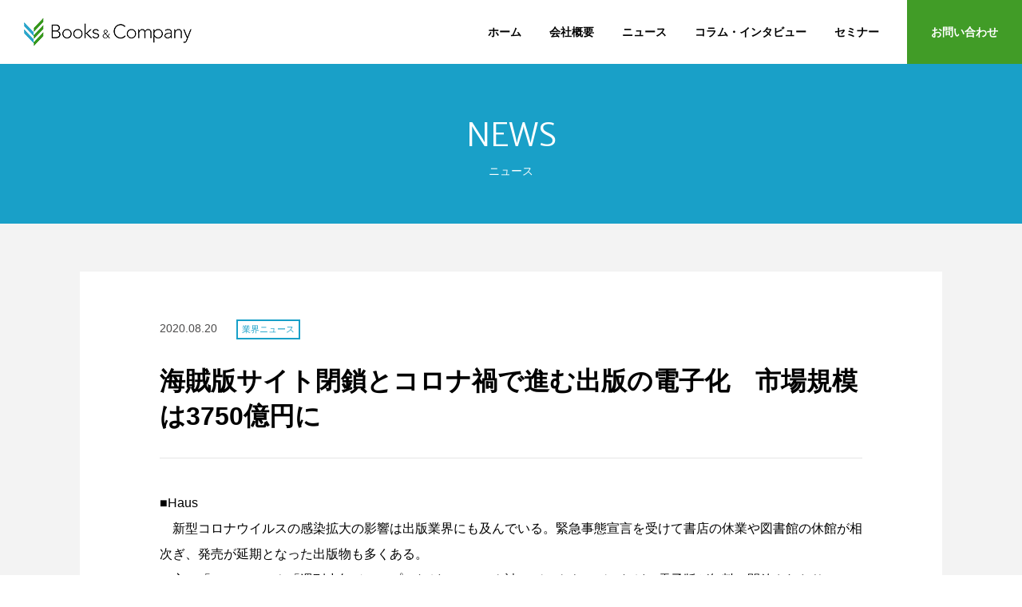

--- FILE ---
content_type: text/html; charset=UTF-8
request_url: https://books-company.jp/news/%E6%B5%B7%E8%B3%8A%E7%89%88%E3%82%B5%E3%82%A4%E3%83%88%E9%96%89%E9%8E%96%E3%81%A8%E3%82%B3%E3%83%AD%E3%83%8A%E7%A6%8D%E3%81%A7%E9%80%B2%E3%82%80%E5%87%BA%E7%89%88%E3%81%AE%E9%9B%BB%E5%AD%90%E5%8C%96/
body_size: 7091
content:
<!doctype html>
<html>
<head>
<meta charset="UTF-8">



<link rel="stylesheet" href="https://maxcdn.bootstrapcdn.com/font-awesome/4.3.0/css/font-awesome.min.css">
<link href="https://fonts.googleapis.com/css?family=Merriweather+Sans:300,400" rel="stylesheet">
<link rel="stylesheet" type="text/css" href="https://books-company.jp/contents/wp-content/themes/books-company/css/style.css" />

<!-- Global site tag (gtag.js) - Google Analytics -->
<script async src="https://www.googletagmanager.com/gtag/js?id=UA-117320373-1"></script>
<script>
  window.dataLayer = window.dataLayer || [];
  function gtag(){dataLayer.push(arguments);}
  gtag('js', new Date());

  gtag('config', 'UA-117320373-1');
</script>






		<!-- All in One SEO Pro 4.2.4.2 - aioseo.com -->
		<title>電子出版・最新テックニュース | Books&amp;Company（ブックス＆カンパニー）</title>
		<meta name="description" content="海賊版サイト閉鎖とコロナ禍で進む出版の電子化 市場規模は3750億円に" />
		<meta name="robots" content="max-image-preview:large" />
		<link rel="canonical" href="https://books-company.jp/news/%e6%b5%b7%e8%b3%8a%e7%89%88%e3%82%b5%e3%82%a4%e3%83%88%e9%96%89%e9%8e%96%e3%81%a8%e3%82%b3%e3%83%ad%e3%83%8a%e7%a6%8d%e3%81%a7%e9%80%b2%e3%82%80%e5%87%ba%e7%89%88%e3%81%ae%e9%9b%bb%e5%ad%90%e5%8c%96/" />
		<meta name="generator" content="All in One SEO Pro (AIOSEO) 4.2.4.2 " />
		<meta property="og:locale" content="ja_JP" />
		<meta property="og:site_name" content="Books&amp;Company（ブックス＆カンパニー） | Books&amp;Companyではデータ作成から配信、販売支援まで、 電子書籍ワンストップサービスをご提供しています。" />
		<meta property="og:type" content="article" />
		<meta property="og:title" content="電子出版・最新テックニュース | Books&amp;Company（ブックス＆カンパニー）" />
		<meta property="og:description" content="海賊版サイト閉鎖とコロナ禍で進む出版の電子化 市場規模は3750億円に" />
		<meta property="og:url" content="http://books-company.jp/news/%e6%b5%b7%e8%b3%8a%e7%89%88%e3%82%b5%e3%82%a4%e3%83%88%e9%96%89%e9%8e%96%e3%81%a8%e3%82%b3%e3%83%ad%e3%83%8a%e7%a6%8d%e3%81%a7%e9%80%b2%e3%82%80%e5%87%ba%e7%89%88%e3%81%ae%e9%9b%bb%e5%ad%90%e5%8c%96/" />
		<meta property="article:published_time" content="2020-08-20T04:09:24+00:00" />
		<meta property="article:modified_time" content="2020-08-20T04:11:55+00:00" />
		<meta name="twitter:card" content="summary_large_image" />
		<meta name="twitter:title" content="電子出版・最新テックニュース | Books&amp;Company（ブックス＆カンパニー）" />
		<meta name="twitter:description" content="海賊版サイト閉鎖とコロナ禍で進む出版の電子化 市場規模は3750億円に" />
		<script type="application/ld+json" class="aioseo-schema">
			{"@context":"https:\/\/schema.org","@graph":[{"@type":"WebSite","@id":"http:\/\/books-company.jp\/#website","url":"http:\/\/books-company.jp\/","name":"Books&Company\uff08\u30d6\u30c3\u30af\u30b9\uff06\u30ab\u30f3\u30d1\u30cb\u30fc\uff09","description":"Books&Company\u3067\u306f\u30c7\u30fc\u30bf\u4f5c\u6210\u304b\u3089\u914d\u4fe1\u3001\u8ca9\u58f2\u652f\u63f4\u307e\u3067\u3001 \u96fb\u5b50\u66f8\u7c4d\u30ef\u30f3\u30b9\u30c8\u30c3\u30d7\u30b5\u30fc\u30d3\u30b9\u3092\u3054\u63d0\u4f9b\u3057\u3066\u3044\u307e\u3059\u3002","inLanguage":"ja","publisher":{"@id":"http:\/\/books-company.jp\/#organization"}},{"@type":"Organization","@id":"http:\/\/books-company.jp\/#organization","name":"Books&Company\uff08\u30d6\u30c3\u30af\u30b9\uff06\u30ab\u30f3\u30d1\u30cb\u30fc\uff09","url":"http:\/\/books-company.jp\/"},{"@type":"BreadcrumbList","@id":"http:\/\/books-company.jp\/news\/%e6%b5%b7%e8%b3%8a%e7%89%88%e3%82%b5%e3%82%a4%e3%83%88%e9%96%89%e9%8e%96%e3%81%a8%e3%82%b3%e3%83%ad%e3%83%8a%e7%a6%8d%e3%81%a7%e9%80%b2%e3%82%80%e5%87%ba%e7%89%88%e3%81%ae%e9%9b%bb%e5%ad%90%e5%8c%96\/#breadcrumblist","itemListElement":[{"@type":"ListItem","@id":"http:\/\/books-company.jp\/#listItem","position":1,"item":{"@type":"WebPage","@id":"http:\/\/books-company.jp\/","name":"\u30db\u30fc\u30e0","description":"\u96fb\u5b50\u66f8\u7c4d\u306e\u30ef\u30f3\u30b9\u30c8\u30c3\u30d7\u30b5\u30fc\u30d3\u30b9\u3092\u63d0\u4f9b\u3059\u308b\u30d9\u30f3\u30c1\u30e3\u30fc\u4f01\u696d\u3002\u300c\u6700\u65b0\u306e\u6280\u8853\u3092\u4f7f\u3044\u3001\u4eba\u985e\u306e\u666e\u904d\u7684\u306a\u4fa1\u5024\u3092\u6b8b\u3059\u300d\u300c\u6642\u4ee3\u306b\u5373\u3057\u305f\u65b0\u3057\u3044\u4f5c\u54c1\u3092\u5e83\u304f\u8aad\u8005\u306b\u63d0\u4f9b\u3059\u308b\u300d\u3053\u3068\u3092\u30df\u30c3\u30b7\u30e7\u30f3\u306b2017\u5e749\u6708\u306b\u5275\u696d\u3002\u51fa\u7248\u30b3\u30f3\u30c6\u30f3\u30c4\u3092\u6b21\u306e\u4e16\u4ee3\u306b\u5f15\u304d\u7d99\u3050\u305f\u3081\u306e\u5192\u967a\u306b\u30c1\u30e3\u30ec\u30f3\u30b8\u3057\u3066\u3044\u307e\u3059\u3002","url":"http:\/\/books-company.jp\/"},"nextItem":"http:\/\/books-company.jp\/news\/%e6%b5%b7%e8%b3%8a%e7%89%88%e3%82%b5%e3%82%a4%e3%83%88%e9%96%89%e9%8e%96%e3%81%a8%e3%82%b3%e3%83%ad%e3%83%8a%e7%a6%8d%e3%81%a7%e9%80%b2%e3%82%80%e5%87%ba%e7%89%88%e3%81%ae%e9%9b%bb%e5%ad%90%e5%8c%96\/#listItem"},{"@type":"ListItem","@id":"http:\/\/books-company.jp\/news\/%e6%b5%b7%e8%b3%8a%e7%89%88%e3%82%b5%e3%82%a4%e3%83%88%e9%96%89%e9%8e%96%e3%81%a8%e3%82%b3%e3%83%ad%e3%83%8a%e7%a6%8d%e3%81%a7%e9%80%b2%e3%82%80%e5%87%ba%e7%89%88%e3%81%ae%e9%9b%bb%e5%ad%90%e5%8c%96\/#listItem","position":2,"item":{"@type":"WebPage","@id":"http:\/\/books-company.jp\/news\/%e6%b5%b7%e8%b3%8a%e7%89%88%e3%82%b5%e3%82%a4%e3%83%88%e9%96%89%e9%8e%96%e3%81%a8%e3%82%b3%e3%83%ad%e3%83%8a%e7%a6%8d%e3%81%a7%e9%80%b2%e3%82%80%e5%87%ba%e7%89%88%e3%81%ae%e9%9b%bb%e5%ad%90%e5%8c%96\/","name":"\u6d77\u8cca\u7248\u30b5\u30a4\u30c8\u9589\u9396\u3068\u30b3\u30ed\u30ca\u798d\u3067\u9032\u3080\u51fa\u7248\u306e\u96fb\u5b50\u5316\u3000\u5e02\u5834\u898f\u6a21\u306f3750\u5104\u5186\u306b","description":"\u6d77\u8cca\u7248\u30b5\u30a4\u30c8\u9589\u9396\u3068\u30b3\u30ed\u30ca\u798d\u3067\u9032\u3080\u51fa\u7248\u306e\u96fb\u5b50\u5316 \u5e02\u5834\u898f\u6a21\u306f3750\u5104\u5186\u306b","url":"http:\/\/books-company.jp\/news\/%e6%b5%b7%e8%b3%8a%e7%89%88%e3%82%b5%e3%82%a4%e3%83%88%e9%96%89%e9%8e%96%e3%81%a8%e3%82%b3%e3%83%ad%e3%83%8a%e7%a6%8d%e3%81%a7%e9%80%b2%e3%82%80%e5%87%ba%e7%89%88%e3%81%ae%e9%9b%bb%e5%ad%90%e5%8c%96\/"},"previousItem":"http:\/\/books-company.jp\/#listItem"}]},{"@type":"Person","@id":"http:\/\/books-company.jp\/author\/nomura\/#author","url":"http:\/\/books-company.jp\/author\/nomura\/","name":"\u91ce\u6751\u885b","image":{"@type":"ImageObject","@id":"http:\/\/books-company.jp\/news\/%e6%b5%b7%e8%b3%8a%e7%89%88%e3%82%b5%e3%82%a4%e3%83%88%e9%96%89%e9%8e%96%e3%81%a8%e3%82%b3%e3%83%ad%e3%83%8a%e7%a6%8d%e3%81%a7%e9%80%b2%e3%82%80%e5%87%ba%e7%89%88%e3%81%ae%e9%9b%bb%e5%ad%90%e5%8c%96\/#authorImage","url":"http:\/\/0.gravatar.com\/avatar\/364eaf8c59b39849ccbb8c2464915ca1?s=96&d=mm&r=g","width":96,"height":96,"caption":"\u91ce\u6751\u885b"}},{"@type":"WebPage","@id":"http:\/\/books-company.jp\/news\/%e6%b5%b7%e8%b3%8a%e7%89%88%e3%82%b5%e3%82%a4%e3%83%88%e9%96%89%e9%8e%96%e3%81%a8%e3%82%b3%e3%83%ad%e3%83%8a%e7%a6%8d%e3%81%a7%e9%80%b2%e3%82%80%e5%87%ba%e7%89%88%e3%81%ae%e9%9b%bb%e5%ad%90%e5%8c%96\/#webpage","url":"http:\/\/books-company.jp\/news\/%e6%b5%b7%e8%b3%8a%e7%89%88%e3%82%b5%e3%82%a4%e3%83%88%e9%96%89%e9%8e%96%e3%81%a8%e3%82%b3%e3%83%ad%e3%83%8a%e7%a6%8d%e3%81%a7%e9%80%b2%e3%82%80%e5%87%ba%e7%89%88%e3%81%ae%e9%9b%bb%e5%ad%90%e5%8c%96\/","name":"\u96fb\u5b50\u51fa\u7248\u30fb\u6700\u65b0\u30c6\u30c3\u30af\u30cb\u30e5\u30fc\u30b9 | Books&Company\uff08\u30d6\u30c3\u30af\u30b9\uff06\u30ab\u30f3\u30d1\u30cb\u30fc\uff09","description":"\u6d77\u8cca\u7248\u30b5\u30a4\u30c8\u9589\u9396\u3068\u30b3\u30ed\u30ca\u798d\u3067\u9032\u3080\u51fa\u7248\u306e\u96fb\u5b50\u5316 \u5e02\u5834\u898f\u6a21\u306f3750\u5104\u5186\u306b","inLanguage":"ja","isPartOf":{"@id":"http:\/\/books-company.jp\/#website"},"breadcrumb":{"@id":"http:\/\/books-company.jp\/news\/%e6%b5%b7%e8%b3%8a%e7%89%88%e3%82%b5%e3%82%a4%e3%83%88%e9%96%89%e9%8e%96%e3%81%a8%e3%82%b3%e3%83%ad%e3%83%8a%e7%a6%8d%e3%81%a7%e9%80%b2%e3%82%80%e5%87%ba%e7%89%88%e3%81%ae%e9%9b%bb%e5%ad%90%e5%8c%96\/#breadcrumblist"},"author":"http:\/\/books-company.jp\/author\/nomura\/#author","creator":"http:\/\/books-company.jp\/author\/nomura\/#author","datePublished":"2020-08-20T04:09:24+09:00","dateModified":"2020-08-20T04:11:55+09:00"}]}
		</script>
		<!-- All in One SEO Pro -->

<link rel='dns-prefetch' href='//ajax.googleapis.com' />
<link rel='dns-prefetch' href='//www.google.com' />
<link rel='dns-prefetch' href='//s.w.org' />
<script type="text/javascript">
window._wpemojiSettings = {"baseUrl":"https:\/\/s.w.org\/images\/core\/emoji\/14.0.0\/72x72\/","ext":".png","svgUrl":"https:\/\/s.w.org\/images\/core\/emoji\/14.0.0\/svg\/","svgExt":".svg","source":{"concatemoji":"http:\/\/books-company.jp\/contents\/wp-includes\/js\/wp-emoji-release.min.js?ver=6.0.8"}};
/*! This file is auto-generated */
!function(e,a,t){var n,r,o,i=a.createElement("canvas"),p=i.getContext&&i.getContext("2d");function s(e,t){var a=String.fromCharCode,e=(p.clearRect(0,0,i.width,i.height),p.fillText(a.apply(this,e),0,0),i.toDataURL());return p.clearRect(0,0,i.width,i.height),p.fillText(a.apply(this,t),0,0),e===i.toDataURL()}function c(e){var t=a.createElement("script");t.src=e,t.defer=t.type="text/javascript",a.getElementsByTagName("head")[0].appendChild(t)}for(o=Array("flag","emoji"),t.supports={everything:!0,everythingExceptFlag:!0},r=0;r<o.length;r++)t.supports[o[r]]=function(e){if(!p||!p.fillText)return!1;switch(p.textBaseline="top",p.font="600 32px Arial",e){case"flag":return s([127987,65039,8205,9895,65039],[127987,65039,8203,9895,65039])?!1:!s([55356,56826,55356,56819],[55356,56826,8203,55356,56819])&&!s([55356,57332,56128,56423,56128,56418,56128,56421,56128,56430,56128,56423,56128,56447],[55356,57332,8203,56128,56423,8203,56128,56418,8203,56128,56421,8203,56128,56430,8203,56128,56423,8203,56128,56447]);case"emoji":return!s([129777,127995,8205,129778,127999],[129777,127995,8203,129778,127999])}return!1}(o[r]),t.supports.everything=t.supports.everything&&t.supports[o[r]],"flag"!==o[r]&&(t.supports.everythingExceptFlag=t.supports.everythingExceptFlag&&t.supports[o[r]]);t.supports.everythingExceptFlag=t.supports.everythingExceptFlag&&!t.supports.flag,t.DOMReady=!1,t.readyCallback=function(){t.DOMReady=!0},t.supports.everything||(n=function(){t.readyCallback()},a.addEventListener?(a.addEventListener("DOMContentLoaded",n,!1),e.addEventListener("load",n,!1)):(e.attachEvent("onload",n),a.attachEvent("onreadystatechange",function(){"complete"===a.readyState&&t.readyCallback()})),(e=t.source||{}).concatemoji?c(e.concatemoji):e.wpemoji&&e.twemoji&&(c(e.twemoji),c(e.wpemoji)))}(window,document,window._wpemojiSettings);
</script>
<style type="text/css">
img.wp-smiley,
img.emoji {
	display: inline !important;
	border: none !important;
	box-shadow: none !important;
	height: 1em !important;
	width: 1em !important;
	margin: 0 0.07em !important;
	vertical-align: -0.1em !important;
	background: none !important;
	padding: 0 !important;
}
</style>
	<link rel='stylesheet' id='wp-block-library-css' href="https://books-company.jp/contents/wp-includes/css/dist/block-library/style.min.css?ver=6.0.8" type='text/css' media='all' />
<style id='global-styles-inline-css' type='text/css'>
body{--wp--preset--color--black: #000000;--wp--preset--color--cyan-bluish-gray: #abb8c3;--wp--preset--color--white: #ffffff;--wp--preset--color--pale-pink: #f78da7;--wp--preset--color--vivid-red: #cf2e2e;--wp--preset--color--luminous-vivid-orange: #ff6900;--wp--preset--color--luminous-vivid-amber: #fcb900;--wp--preset--color--light-green-cyan: #7bdcb5;--wp--preset--color--vivid-green-cyan: #00d084;--wp--preset--color--pale-cyan-blue: #8ed1fc;--wp--preset--color--vivid-cyan-blue: #0693e3;--wp--preset--color--vivid-purple: #9b51e0;--wp--preset--gradient--vivid-cyan-blue-to-vivid-purple: linear-gradient(135deg,rgba(6,147,227,1) 0%,rgb(155,81,224) 100%);--wp--preset--gradient--light-green-cyan-to-vivid-green-cyan: linear-gradient(135deg,rgb(122,220,180) 0%,rgb(0,208,130) 100%);--wp--preset--gradient--luminous-vivid-amber-to-luminous-vivid-orange: linear-gradient(135deg,rgba(252,185,0,1) 0%,rgba(255,105,0,1) 100%);--wp--preset--gradient--luminous-vivid-orange-to-vivid-red: linear-gradient(135deg,rgba(255,105,0,1) 0%,rgb(207,46,46) 100%);--wp--preset--gradient--very-light-gray-to-cyan-bluish-gray: linear-gradient(135deg,rgb(238,238,238) 0%,rgb(169,184,195) 100%);--wp--preset--gradient--cool-to-warm-spectrum: linear-gradient(135deg,rgb(74,234,220) 0%,rgb(151,120,209) 20%,rgb(207,42,186) 40%,rgb(238,44,130) 60%,rgb(251,105,98) 80%,rgb(254,248,76) 100%);--wp--preset--gradient--blush-light-purple: linear-gradient(135deg,rgb(255,206,236) 0%,rgb(152,150,240) 100%);--wp--preset--gradient--blush-bordeaux: linear-gradient(135deg,rgb(254,205,165) 0%,rgb(254,45,45) 50%,rgb(107,0,62) 100%);--wp--preset--gradient--luminous-dusk: linear-gradient(135deg,rgb(255,203,112) 0%,rgb(199,81,192) 50%,rgb(65,88,208) 100%);--wp--preset--gradient--pale-ocean: linear-gradient(135deg,rgb(255,245,203) 0%,rgb(182,227,212) 50%,rgb(51,167,181) 100%);--wp--preset--gradient--electric-grass: linear-gradient(135deg,rgb(202,248,128) 0%,rgb(113,206,126) 100%);--wp--preset--gradient--midnight: linear-gradient(135deg,rgb(2,3,129) 0%,rgb(40,116,252) 100%);--wp--preset--duotone--dark-grayscale: url('#wp-duotone-dark-grayscale');--wp--preset--duotone--grayscale: url('#wp-duotone-grayscale');--wp--preset--duotone--purple-yellow: url('#wp-duotone-purple-yellow');--wp--preset--duotone--blue-red: url('#wp-duotone-blue-red');--wp--preset--duotone--midnight: url('#wp-duotone-midnight');--wp--preset--duotone--magenta-yellow: url('#wp-duotone-magenta-yellow');--wp--preset--duotone--purple-green: url('#wp-duotone-purple-green');--wp--preset--duotone--blue-orange: url('#wp-duotone-blue-orange');--wp--preset--font-size--small: 13px;--wp--preset--font-size--medium: 20px;--wp--preset--font-size--large: 36px;--wp--preset--font-size--x-large: 42px;}.has-black-color{color: var(--wp--preset--color--black) !important;}.has-cyan-bluish-gray-color{color: var(--wp--preset--color--cyan-bluish-gray) !important;}.has-white-color{color: var(--wp--preset--color--white) !important;}.has-pale-pink-color{color: var(--wp--preset--color--pale-pink) !important;}.has-vivid-red-color{color: var(--wp--preset--color--vivid-red) !important;}.has-luminous-vivid-orange-color{color: var(--wp--preset--color--luminous-vivid-orange) !important;}.has-luminous-vivid-amber-color{color: var(--wp--preset--color--luminous-vivid-amber) !important;}.has-light-green-cyan-color{color: var(--wp--preset--color--light-green-cyan) !important;}.has-vivid-green-cyan-color{color: var(--wp--preset--color--vivid-green-cyan) !important;}.has-pale-cyan-blue-color{color: var(--wp--preset--color--pale-cyan-blue) !important;}.has-vivid-cyan-blue-color{color: var(--wp--preset--color--vivid-cyan-blue) !important;}.has-vivid-purple-color{color: var(--wp--preset--color--vivid-purple) !important;}.has-black-background-color{background-color: var(--wp--preset--color--black) !important;}.has-cyan-bluish-gray-background-color{background-color: var(--wp--preset--color--cyan-bluish-gray) !important;}.has-white-background-color{background-color: var(--wp--preset--color--white) !important;}.has-pale-pink-background-color{background-color: var(--wp--preset--color--pale-pink) !important;}.has-vivid-red-background-color{background-color: var(--wp--preset--color--vivid-red) !important;}.has-luminous-vivid-orange-background-color{background-color: var(--wp--preset--color--luminous-vivid-orange) !important;}.has-luminous-vivid-amber-background-color{background-color: var(--wp--preset--color--luminous-vivid-amber) !important;}.has-light-green-cyan-background-color{background-color: var(--wp--preset--color--light-green-cyan) !important;}.has-vivid-green-cyan-background-color{background-color: var(--wp--preset--color--vivid-green-cyan) !important;}.has-pale-cyan-blue-background-color{background-color: var(--wp--preset--color--pale-cyan-blue) !important;}.has-vivid-cyan-blue-background-color{background-color: var(--wp--preset--color--vivid-cyan-blue) !important;}.has-vivid-purple-background-color{background-color: var(--wp--preset--color--vivid-purple) !important;}.has-black-border-color{border-color: var(--wp--preset--color--black) !important;}.has-cyan-bluish-gray-border-color{border-color: var(--wp--preset--color--cyan-bluish-gray) !important;}.has-white-border-color{border-color: var(--wp--preset--color--white) !important;}.has-pale-pink-border-color{border-color: var(--wp--preset--color--pale-pink) !important;}.has-vivid-red-border-color{border-color: var(--wp--preset--color--vivid-red) !important;}.has-luminous-vivid-orange-border-color{border-color: var(--wp--preset--color--luminous-vivid-orange) !important;}.has-luminous-vivid-amber-border-color{border-color: var(--wp--preset--color--luminous-vivid-amber) !important;}.has-light-green-cyan-border-color{border-color: var(--wp--preset--color--light-green-cyan) !important;}.has-vivid-green-cyan-border-color{border-color: var(--wp--preset--color--vivid-green-cyan) !important;}.has-pale-cyan-blue-border-color{border-color: var(--wp--preset--color--pale-cyan-blue) !important;}.has-vivid-cyan-blue-border-color{border-color: var(--wp--preset--color--vivid-cyan-blue) !important;}.has-vivid-purple-border-color{border-color: var(--wp--preset--color--vivid-purple) !important;}.has-vivid-cyan-blue-to-vivid-purple-gradient-background{background: var(--wp--preset--gradient--vivid-cyan-blue-to-vivid-purple) !important;}.has-light-green-cyan-to-vivid-green-cyan-gradient-background{background: var(--wp--preset--gradient--light-green-cyan-to-vivid-green-cyan) !important;}.has-luminous-vivid-amber-to-luminous-vivid-orange-gradient-background{background: var(--wp--preset--gradient--luminous-vivid-amber-to-luminous-vivid-orange) !important;}.has-luminous-vivid-orange-to-vivid-red-gradient-background{background: var(--wp--preset--gradient--luminous-vivid-orange-to-vivid-red) !important;}.has-very-light-gray-to-cyan-bluish-gray-gradient-background{background: var(--wp--preset--gradient--very-light-gray-to-cyan-bluish-gray) !important;}.has-cool-to-warm-spectrum-gradient-background{background: var(--wp--preset--gradient--cool-to-warm-spectrum) !important;}.has-blush-light-purple-gradient-background{background: var(--wp--preset--gradient--blush-light-purple) !important;}.has-blush-bordeaux-gradient-background{background: var(--wp--preset--gradient--blush-bordeaux) !important;}.has-luminous-dusk-gradient-background{background: var(--wp--preset--gradient--luminous-dusk) !important;}.has-pale-ocean-gradient-background{background: var(--wp--preset--gradient--pale-ocean) !important;}.has-electric-grass-gradient-background{background: var(--wp--preset--gradient--electric-grass) !important;}.has-midnight-gradient-background{background: var(--wp--preset--gradient--midnight) !important;}.has-small-font-size{font-size: var(--wp--preset--font-size--small) !important;}.has-medium-font-size{font-size: var(--wp--preset--font-size--medium) !important;}.has-large-font-size{font-size: var(--wp--preset--font-size--large) !important;}.has-x-large-font-size{font-size: var(--wp--preset--font-size--x-large) !important;}
</style>
<link rel='stylesheet' id='contact-form-7-css' href="https://books-company.jp/contents/wp-content/plugins/contact-form-7/includes/css/styles.css?ver=5.6.3" type='text/css' media='all' />
<script type='text/javascript' src='https://ajax.googleapis.com/ajax/libs/jquery/1.12.4/jquery.min.js?ver=1.12.4' id='jquery-js'></script>
<link rel="https://api.w.org/" href="https://books-company.jp/wp-json/" /><link rel='shortlink' href="https://books-company.jp/?p=1021" />
<link rel="alternate" type="application/json+oembed" href="https://books-company.jp/wp-json/oembed/1.0/embed?url=http%3A%2F%2Fbooks-company.jp%2Fnews%2F%25e6%25b5%25b7%25e8%25b3%258a%25e7%2589%2588%25e3%2582%25b5%25e3%2582%25a4%25e3%2583%2588%25e9%2596%2589%25e9%258e%2596%25e3%2581%25a8%25e3%2582%25b3%25e3%2583%25ad%25e3%2583%258a%25e7%25a6%258d%25e3%2581%25a7%25e9%2580%25b2%25e3%2582%2580%25e5%2587%25ba%25e7%2589%2588%25e3%2581%25ae%25e9%259b%25bb%25e5%25ad%2590%25e5%258c%2596%2F" />
<link rel="alternate" type="text/xml+oembed" href="https://books-company.jp/wp-json/oembed/1.0/embed?url=http%3A%2F%2Fbooks-company.jp%2Fnews%2F%25e6%25b5%25b7%25e8%25b3%258a%25e7%2589%2588%25e3%2582%25b5%25e3%2582%25a4%25e3%2583%2588%25e9%2596%2589%25e9%258e%2596%25e3%2581%25a8%25e3%2582%25b3%25e3%2583%25ad%25e3%2583%258a%25e7%25a6%258d%25e3%2581%25a7%25e9%2580%25b2%25e3%2582%2580%25e5%2587%25ba%25e7%2589%2588%25e3%2581%25ae%25e9%259b%25bb%25e5%25ad%2590%25e5%258c%2596%2F&#038;format=xml" />
<link rel="icon" href="https://books-company.jp/contents/wp-content/uploads/2022/09/78b2ef74-8749-40d1-bd4e-aaaf2886a18d.png" sizes="32x32" />
<link rel="icon" href="https://books-company.jp/contents/wp-content/uploads/2022/09/78b2ef74-8749-40d1-bd4e-aaaf2886a18d.png" sizes="192x192" />
<link rel="apple-touch-icon" href="https://books-company.jp/contents/wp-content/uploads/2022/09/78b2ef74-8749-40d1-bd4e-aaaf2886a18d.png" />
<meta name="msapplication-TileImage" content="http://books-company.jp/contents/wp-content/uploads/2022/09/78b2ef74-8749-40d1-bd4e-aaaf2886a18d.png" />
<script src="https://books-company.jp/contents/wp-content/themes/books-company/js/tab.js"></script>
<script src="https://books-company.jp/contents/wp-content/themes/books-company/js/viewport.js"></script>
<script src="https://books-company.jp/contents/wp-content/themes/books-company/js/jquery.fatNav.min.js"></script>
<script src="https://books-company.jp/contents/wp-content/themes/books-company/js/smooth-scroll.js"></script>
<script src="https://books-company.jp/contents/wp-content/themes/books-company/js/accordion.js"></script>
<script src="https://books-company.jp/contents/wp-content/themes/books-company/js/footbtn.js"></script>

<script>
$(document).ready(function() {
$.fatNav();
});
</script>





</head>


<body id="%e6%b5%b7%e8%b3%8a%e7%89%88%e3%82%b5%e3%82%a4%e3%83%88%e9%96%89%e9%8e%96%e3%81%a8%e3%82%b3%e3%83%ad%e3%83%8a%e7%a6%8d%e3%81%a7%e9%80%b2%e3%82%80%e5%87%ba%e7%89%88%e3%81%ae%e9%9b%bb%e5%ad%90%e5%8c%96" class="news-template-default single single-news postid-1021">


<!--ヘッダー-->
<header class="l-header">

<!--ロゴ-->
<h1 class="l-header__logo">
<a href="https://books-company.jp/">
<img src="https://books-company.jp/contents/wp-content/themes/books-company/img/common/logo.png" width="210" height="36" alt="Books&amp;Commpany" />
</a>
</h1>
<!--ロゴ-->

<!--グローバルナビ-->


<ul class="l-header__nav">
<li><a class="l-header__nav__item" href="https://books-company.jp/">ホーム</a></li>
<li><a class="l-header__nav__item" href="https://books-company.jp/company/">会社概要</a></li>
<li><a class="l-header__nav__item" href="https://books-company.jp/news/">ニュース</a></li>
<li><a class="l-header__nav__item" href="https://books-company.jp/column_interview/">コラム・インタビュー</a></li>
<li><a class="l-header__nav__item" href="https://books-company.jp/seminar/">セミナー</a></li>
<li><a class="l-header__nav__item" href="https://books-company.jp/contact/">お問い合わせ</a></li>
</ul>

<!--グローバルナビ-->

</header>
<!--ヘッダー-->



<!--ページタイトル-->
<div class="p-page_header">

<h2 class="p-page_header_title">
<span class="p-page_header_title__en">NEWS</span>
<span class="p-page_header_title__jp">ニュース</span>
</h2>

</div>
<!--ページタイトル-->


<div class="l-wrapper l-wrapper--single ">

<article class="l-article c-inner c-inner--s">



<div class="l-article__header">
<div class="c-color_gray l-article__date">2020.08.20</div>


<div class="c-cat_lavel c-cat_lavel--news">
業界ニュース</div>

</div>


<h1 class="c-heading03 l-article__heading">
海賊版サイト閉鎖とコロナ禍で進む出版の電子化　市場規模は3750億円に</h1>




<div class="l-article__content">

<p>■Haus<br />
　新型コロナウイルスの感染拡大の影響は出版業界にも及んでいる。緊急事態宣言を受けて書店の休業や図書館の休館が相次ぎ、発売が延期となった出版物も多くある。<br />
一方、「コロコロ」や「週刊少年ジャンプ」などのコミック誌のバックナンバーなどの電子版が無料で開放されたり、<br />
東野圭吾などこれまで電子化に慎重だった作家の作品が電子書籍化されたりするなど、読者、作家ともにデジタルシフトが進んだことも事実だ。<br />
<a href="https://media.dglab.com/2020/08/18-epub-01/" rel="noopener" target="_blank">＜オリジナルサイトで読む＞</a></p>
</div>




</article>

<div class="p-pager c-inner c-inner--s">
<a class="c-btn c-btn--back" href="https://books-company.jp/news/%e9%9b%bb%e5%ad%90%e9%9b%91%e8%aa%8c%e5%ba%83%e5%91%8a%e5%8f%96%e5%bc%95%e3%81%ab%e3%81%8a%e3%81%91%e3%82%8b%e3%82%ac%e3%82%a4%e3%83%89%e3%83%a9%e3%82%a4%e3%83%b3%e3%81%ab%e3%81%a4%e3%81%84%e3%81%a6/" rel="prev">前の記事へ</a><a href="/news/" class="c-btn c-btn--list">記事一覧</a>
<a class="c-btn" href="https://books-company.jp/news/%e9%9b%bb%e5%ad%90%e5%9b%b3%e6%9b%b8%e9%a4%a8%ef%bc%91%ef%bc%90%ef%bc%90%e8%87%aa%e6%b2%bb%e4%bd%93%e3%81%ab%e3%80%80%e3%82%b3%e3%83%ad%e3%83%8a%e6%84%9f%e6%9f%93%e9%98%b2%e6%ad%a2%e3%81%a7%e5%b0%8e/" rel="next">次の記事へ</a></div>



</div>
<!--footer-->
<footer class="l-footer">

<div class="c-inner c-inner--l l-footer__inner">

<div class="l-footer__logo">
<a href="https://books-company.jp/">
<img src="https://books-company.jp/contents/wp-content/themes/books-company/img/common/logo_footer.png" width="210" height="36" alt="" />
</a>
</div>
<div class="l-footer__add">
〒101-0021<br>
東京都千代田区外神田6-15-14　外神田ストーク３F<br>
03-6272-3535
</div>

<ul class="l-footer__nav">
<li><a href="https://books-company.jp/company/" class="c-btn">会社概要</a></li>
<li><a href="https://books-company.jp/company/#access" class="c-btn">アクセス</a></li>
</ul>

</div>

<div class="l-footer__copyright">
Copyright © Books&Company All Rights Reserved.
</div>

</footer>
<!--footer-->

<script type='text/javascript' src="https://books-company.jp/contents/wp-content/plugins/contact-form-7/includes/swv/js/index.js?ver=5.6.3" id='swv-js'></script>
<script type='text/javascript' id='contact-form-7-js-extra'>
/* <![CDATA[ */
var wpcf7 = {"api":{"root":"http:\/\/books-company.jp\/wp-json\/","namespace":"contact-form-7\/v1"}};
/* ]]> */
</script>
<script type='text/javascript' src="https://books-company.jp/contents/wp-content/plugins/contact-form-7/includes/js/index.js?ver=5.6.3" id='contact-form-7-js'></script>
<script type='text/javascript' src='https://www.google.com/recaptcha/api.js?render=6Lf1Si4iAAAAAJRKZnjRu13U4_yZEPnctyGZefXS&#038;ver=3.0' id='google-recaptcha-js'></script>
<script type='text/javascript' src="https://books-company.jp/contents/wp-includes/js/dist/vendor/regenerator-runtime.min.js?ver=0.13.9" id='regenerator-runtime-js'></script>
<script type='text/javascript' src="https://books-company.jp/contents/wp-includes/js/dist/vendor/wp-polyfill.min.js?ver=3.15.0" id='wp-polyfill-js'></script>
<script type='text/javascript' id='wpcf7-recaptcha-js-extra'>
/* <![CDATA[ */
var wpcf7_recaptcha = {"sitekey":"6Lf1Si4iAAAAAJRKZnjRu13U4_yZEPnctyGZefXS","actions":{"homepage":"homepage","contactform":"contactform"}};
/* ]]> */
</script>
<script type='text/javascript' src="https://books-company.jp/contents/wp-content/plugins/contact-form-7/modules/recaptcha/index.js?ver=5.6.3" id='wpcf7-recaptcha-js'></script>
<script defer src="https://static.cloudflareinsights.com/beacon.min.js/vcd15cbe7772f49c399c6a5babf22c1241717689176015" integrity="sha512-ZpsOmlRQV6y907TI0dKBHq9Md29nnaEIPlkf84rnaERnq6zvWvPUqr2ft8M1aS28oN72PdrCzSjY4U6VaAw1EQ==" data-cf-beacon='{"version":"2024.11.0","token":"49c9d93c03d948bc901f685e2e9a5ae4","r":1,"server_timing":{"name":{"cfCacheStatus":true,"cfEdge":true,"cfExtPri":true,"cfL4":true,"cfOrigin":true,"cfSpeedBrain":true},"location_startswith":null}}' crossorigin="anonymous"></script>
</body>
</html>


--- FILE ---
content_type: text/css
request_url: https://books-company.jp/contents/wp-content/themes/books-company/css/style.css
body_size: 13192
content:
@charset "UTF-8";
/* http://meyerweb.com/eric/tools/css/reset/ 
   v2.0 | 20110126
   License: none (public domain)
*/
html,
body,
div,
span,
applet,
object,
iframe,
h1,
h2,
h3,
h4,
h5,
h6,
p,
blockquote,
pre,
a,
abbr,
acronym,
address,
big,
cite,
code,
del,
dfn,
img,
ins,
kbd,
q,
s,
samp,
small,
strike,
sub,
sup,
tt,
var,
b,
u,
i,
center,
dl,
dt,
dd,
ol,
ul,
li,
fieldset,
form,
label,
legend,
table,
caption,
tbody,
tfoot,
thead,
tr,
th,
td,
article,
aside,
canvas,
details,
embed,
figure,
figcaption,
footer,
header,
hgroup,
menu,
nav,
output,
ruby,
section,
summary,
time,
mark,
audio,
video,
input,
textarea {
  margin: 0;
  padding: 0;
  border: 0;
  font-size: 100%;
  font: inherit;
  box-sizing: border-box; }

/* HTML5 display-role reset for older browsers */
article,
aside,
details,
figcaption,
figure,
footer,
header,
hgroup,
menu,
nav,
section {
  display: block; }

body {
  line-height: 1; }

ul {
  list-style: none; }

blockquote,
q {
  quotes: none; }

blockquote:before,
blockquote:after,
q:before,
q:after {
  content: '';
  content: none; }

table {
  border-collapse: collapse;
  border-spacing: 0;
  width: 100%; }

img {
  vertical-align: bottom; }

html {
  height: 100%;
  font-size: 62.5%; }

body {
  -webkit-text-size-adjust: 100%;
  font-family: "Yu Gothic", "游ゴシック", YuGothic, "游ゴシック体", "ヒラギノ角ゴ Pro W3", "メイリオ", sans-serif;
  font-size: 1.4rem;
  line-height: 1.7;
  height: 100%;
  min-width: 1280px; }
  @media only screen and (max-width: 767px) {
    body {
      min-width: initial; } }

@media all and (-ms-high-contrast: none) {
  body {
    font-family: "メイリオ",Meiryo,"游ゴシック",YuGothic,"ヒラギノ角ゴ Pro W3","Hiragino Kaku Gothic Pro","ＭＳ Ｐゴシック","MS PGothic",sans-serif; } }
a {
  text-decoration: none;
  color: #000;
  transition: all 0.7s; }
  a:hover {
    opacity: 0.7; }

* {
  -webkit-appearance: none; }

* {
  -webkit-box-sizing: border-box;
  -moz-box-sizing: border-box;
  box-sizing: border-box; }

.hamburger {
  display: block;
  width: 50px;
  height: 50px;
  position: fixed;
  top: 0;
  right: 10px;
  z-index: 10000;
  padding: 12px;
  -moz-box-sizing: border-box;
  -webkit-box-sizing: border-box;
  box-sizing: border-box;
  -webkit-tap-highlight-color: transparent;
  -webkit-tap-highlight-color: transparent;
  -ms-touch-action: manipulation;
  touch-action: manipulation; }
  @media only screen and (min-width: 1021px) {
    .hamburger {
      display: none; } }

.hamburger__icon {
  position: relative;
  margin-top: 25px;
  margin-bottom: 25px; }

.hamburger__icon, .hamburger__icon:before, .hamburger__icon:after {
  display: block;
  width: 25px;
  height: 2px;
  background-color: #000;
  -moz-transition-property: background-color, -moz-transform;
  -o-transition-property: background-color, -o-transform;
  -webkit-transition-property: background-color, -webkit-transform;
  transition-property: background-color, transform;
  -moz-transition-duration: 0.4s;
  -o-transition-duration: 0.4s;
  -webkit-transition-duration: 0.4s;
  transition-duration: 0.4s; }

.hamburger__icon:before, .hamburger__icon:after {
  position: absolute;
  content: ""; }

.hamburger__icon:before {
  top: -7px; }

.hamburger__icon:after {
  top: 7px; }

.hamburger.active .hamburger__icon {
  background-color: transparent; }

.hamburger.active .hamburger__icon:before, .hamburger.active .hamburger__icon:after {
  background-color: #fff; }

.hamburger.active .hamburger__icon:before {
  -moz-transform: translateY(7px) rotate(45deg);
  -ms-transform: translateY(7px) rotate(45deg);
  -webkit-transform: translateY(7px) rotate(45deg);
  transform: translateY(7px) rotate(45deg); }

.hamburger.active .hamburger__icon:after {
  -moz-transform: translateY(-7px) rotate(-45deg);
  -ms-transform: translateY(-7px) rotate(-45deg);
  -webkit-transform: translateY(-7px) rotate(-45deg);
  transform: translateY(-7px) rotate(-45deg); }

.fat-nav {
  top: 0;
  left: 0;
  z-index: 9999;
  position: fixed;
  display: none;
  width: 100%;
  height: 100%;
  background: rgba(25, 160, 200, 0.9);
  -moz-transform: scale(1.4);
  -ms-transform: scale(1.4);
  -webkit-transform: scale(1.4);
  transform: scale(1.4);
  -moz-transition-property: -moz-transform;
  -o-transition-property: -o-transform;
  -webkit-transition-property: -webkit-transform;
  transition-property: transform;
  -moz-transition-duration: 0.4s;
  -o-transition-duration: 0.4s;
  -webkit-transition-duration: 0.4s;
  transition-duration: 0.4s;
  overflow-y: auto;
  overflow-x: hidden;
  -webkit-overflow-scrolling: touch; }

.fat-nav__wrapper {
  width: 100%;
  height: 100%;
  display: table;
  table-layout: fixed; }

.fat-nav.active {
  -moz-transform: scale(1);
  -ms-transform: scale(1);
  -webkit-transform: scale(1);
  transform: scale(1); }

.fat-nav__wrapper > ul {
  display: table-cell;
  vertical-align: middle;
  margin: 0;
  padding: 0; }

.fat-nav li {
  list-style-type: none;
  text-align: center;
  font-size: 2.4rem; }

.fat-nav li, .fat-nav li a {
  color: #fff; }

.fat-nav li a {
  text-decoration: none;
  display: block; }

.wp-pagenavi {
  display: flex;
  align-items: center;
  justify-content: center;
  text-align: center;
  margin: 60px 0; }

.wp-pagenavi a, .wp-pagenavi span {
  font-size: 12px;
  background-color: #e5e5e5;
  width: 30px;
  padding: 20px;
  margin: 0 5px;
  white-space: nowrap;
  -webkit-transition: 0.2s ease-in-out;
  -moz-transition: 0.2s ease-in-out;
  -o-transition: 0.2s ease-in-out;
  transition: 0.2s ease-in-out;
  text-align: center;
  text-decoration: none;
  border: none !important; }

.wp-pagenavi a:hover {
  color: #fff;
  background-color: #19a0c8; }

.wp-pagenavi .current {
  color: #fff;
  background-color: #419c27; }

.l-header {
  min-width: 1200px;
  max-width: 100%;
  height: 80px;
  line-height: 80px;
  display: flex;
  justify-content: space-between;
  align-items: center; }
  @media only screen and (max-width: 767px) {
    .l-header {
      min-width: 100%; } }
  .l-header__logo {
    margin-left: 30px; }
    .l-header__logo a {
      display: flex;
      align-items: center; }
  .l-header__nav {
    display: flex; }
    .l-header__nav__item {
      display: block;
      font-weight: bold;
      margin-left: 35px;
      position: relative; }
      @media only screen and (max-width: 767px) {
        .l-header__nav__item {
          margin-left: 0; } }
    .l-header__nav > li:last-child a {
      background: #419c27;
      color: #fff;
      padding: 0 30px; }
    @media only screen and (max-width: 767px) {
      .l-header__nav {
        display: none; } }
    @media only screen and (min-width: 768px) and (max-width: 1020px) {
      .l-header__nav {
        display: none; } }

.trigger {
  position: relative;
  cursor: pointer; }

.subnav {
  position: absolute;
  top: 100px;
  box-shadow: 0.5px 0.866px 5px 0px rgba(0, 0, 0, 0.3);
  display: none; }
  @media only screen and (max-width: 767px) {
    .subnav {
      position: static;
      box-shadow: none;
      text-align: center;
      margin: auto;
      width: 100%; } }
  .subnav__item {
    position: relative;
    font-size: 1.3rem;
    padding: 20px;
    font-weight: bold;
    width: 145px;
    background-color: white; }
    @media only screen and (max-width: 767px) {
      .subnav__item {
        padding: 0;
        background: none;
        width: 100%;
        margin: auto;
        text-align: center; } }
    .subnav__item > li > a {
      line-height: 1.8;
      display: block; }
      @media only screen and (max-width: 767px) {
        .subnav__item > li > a {
          text-align: center;
          width: 100%;
          display: block;
          font-size: 1.8rem;
          line-height: 2.8; } }
    .subnav__item:after {
      bottom: 100%;
      left: 50%;
      border: solid transparent;
      content: " ";
      height: 0;
      width: 0;
      position: absolute;
      pointer-events: none;
      border-color: rgba(255, 183, 213, 0);
      border-bottom-color: #fff;
      border-width: 10px;
      margin-left: -10px;
      z-index: 10; }
      @media only screen and (max-width: 767px) {
        .subnav__item:after {
          position: static;
          content: none; } }

.l-footer {
  background: #19a0c8; }
  .l-footer__inner {
    display: flex;
    justify-content: space-between;
    align-items: center;
    height: 140px;
    color: #fff; }
    @media only screen and (max-width: 767px) {
      .l-footer__inner {
        display: block;
        height: auto;
        text-align: center;
        padding: 30px 0; } }
  @media only screen and (max-width: 767px) {
    .l-footer__logo {
      margin-bottom: 20px; } }
  .l-footer__nav {
    display: flex; }
    @media only screen and (max-width: 767px) {
      .l-footer__nav {
        justify-content: center; }
        .l-footer__nav li {
          width: 50%; } }
    .l-footer__nav a {
      margin-left: 20px; }
      @media only screen and (max-width: 767px) {
        .l-footer__nav a {
          margin: 0; } }
  .l-footer__add {
    margin-right: auto;
    margin-left: 90px; }
    @media only screen and (max-width: 767px) {
      .l-footer__add {
        margin: 0 0 20px 0; } }
  .l-footer__copyright {
    background: #fff;
    font-size: 1.2rem;
    text-align: center;
    color: #4b4a4a;
    padding: 50px 0; }
    @media only screen and (max-width: 767px) {
      .l-footer__copyright {
        padding: 20px 0; } }

.l-wrapper {
  min-width: 1080px;
  margin: 0 auto;
  padding: 0 40px; }
  @media only screen and (max-width: 767px) {
    .l-wrapper {
      min-width: 100%;
      padding: 0 20px; } }
  .l-wrapper--single {
    background: #f3f3f3;
    position: relative;
    margin-top: -90px;
    padding: 60px 0 90px 0; }
    @media only screen and (max-width: 767px) {
      .l-wrapper--single {
        background: none;
        padding: 20px 0 0px 0; } }

.l-article {
  background: #fff;
  padding: 60px 100px; }
  @media only screen and (max-width: 767px) {
    .l-article {
      padding: 40px 20px; } }
  .l-article__header {
    margin-bottom: 30px; }
    @media only screen and (max-width: 767px) {
      .l-article__header {
        margin-bottom: 10px; } }
  .l-article__date {
    display: inline-block;
    margin-right: 20px; }
    @media only screen and (max-width: 767px) {
      .l-article__date {
        margin-right: 10px; } }
    .l-article__date--bold {
      font-size: 1.8rem;
      position: relative;
      margin-top: -10px;
      margin-bottom: 50px;
      font-weight: bold; }
      @media only screen and (max-width: 767px) {
        .l-article__date--bold {
          font-size: 1.4rem; } }
      .l-article__date--bold:before {
        font-family: FontAwesome;
        content: "\f073";
        margin-right: 10px; }
  .l-article__name {
    margin-top: -10px;
    margin-bottom: 50px; }
    @media only screen and (max-width: 767px) {
      .l-article__name {
        margin-bottom: 30px; } }
    .l-article__name span {
      font-weight: bold;
      display: block;
      font-size: 2.0rem; }
      @media only screen and (max-width: 767px) {
        .l-article__name span {
          font-size: 1.6rem; } }
  .l-article__heading {
    margin-bottom: 40px; }
    @media only screen and (max-width: 767px) {
      .l-article__heading {
        margin-bottom: 20px; } }
  .l-article__img {
    margin-bottom: 60px; }
    @media only screen and (max-width: 767px) {
      .l-article__img {
        margin-bottom: 20px; }
        .l-article__img img {
          width: 100%;
          height: auto; } }
  .l-article__content {
    font-size: 1.6rem;
    line-height: 2.0; }
    @media only screen and (max-width: 767px) {
      .l-article__content {
        font-size: 1.4rem;
        line-height: 1.7; } }
    .l-article__content h2 {
      font-size: 2.4rem;
      font-weight: bold;
      padding: 10px 0;
      margin: 60px 0 20px 0;
      border-top: solid 1px #e5e5e5;
      border-bottom: solid 1px #e5e5e5; }
      @media only screen and (max-width: 767px) {
        .l-article__content h2 {
          font-size: 1.8rem; } }
    .l-article__content h3 {
      font-size: 1.8rem;
      background: #f2f7f8;
      padding: 10px 10px 10px 20px;
      font-weight: bold;
      border-left: solid 1px #19a0c8;
      margin: 40px 0 20px 0; }
      @media only screen and (max-width: 767px) {
        .l-article__content h3 {
          font-size: 1.6rem; } }
    .l-article__content strong {
      font-weight: bold; }
    .l-article__content p {
      margin-bottom: 1.8rem; }
    .l-article__content img {
      display: block;
      margin: 40px 0; }
      @media only screen and (max-width: 767px) {
        .l-article__content img {
          width: 100%;
          height: auto; } }
    .l-article__content .aligncenter {
      margin: 0 auto;
      text-align: center; }

.c-btn {
  position: relative;
  background: #fff;
  display: inline-block;
  width: 128px;
  line-height: 38px;
  border: solid 1px #e5e5e5;
  font-size: 1.2rem;
  text-align: center;
  color: #4b4a4a; }
  @media only screen and (max-width: 767px) {
    .c-btn {
      width: 100%; } }
  .c-btn:after {
    font-family: FontAwesome;
    content: "\f105";
    color: #19a0c8;
    position: absolute;
    right: 10px;
    font-size: 1.2rem; }
  .c-btn--submit, .c-btn--large {
    background: #19a0c8;
    color: #fff;
    width: 300px;
    line-height: 60px;
    border: none;
    font-size: 1.4rem;
    transition: all 0.7s; }
    .c-btn--submit:hover, .c-btn--large:hover {
      opacity: 0.7; }
  .c-btn--top {
    position: absolute;
    top: 10px;
    right: 0; }
    @media only screen and (max-width: 767px) {
      .c-btn--top {
        position: relative; } }
  .c-btn--list:before {
    position: absolute;
    font-family: FontAwesome;
    content: "\f0c9";
    color: #19a0c8;
    left: 13px; }
  .c-btn--list:after {
    display: none; }
  .c-btn--back:before {
    position: absolute;
    font-family: FontAwesome;
    content: "\f104";
    color: #19a0c8;
    left: 10px; }
  .c-btn--back:after {
    display: none; }
  .c-btn--l {
    width: 100%;
    line-height: 48px;
    font-size: 1.4rem;
    font-weight: bold;
    margin-top: 40px; }
    @media only screen and (max-width: 767px) {
      .c-btn--l {
        line-height: 1.4;
        padding: 10px;
        margin-top: 20px; } }
.c-scrollTop {
  position: fixed;
  left: 0;
  width: 100%;
  padding: 40px;
  display: none; }
  @media only screen and (max-width: 767px) {
    .c-scrollTop {
      width: 100%;
      bottom: 0;
      padding: 20px; } }
  .c-scrollTop > a {
    background: #f8eb16;
    width: 100%;
    display: block;
    padding: 20px;
    text-align: center;
    font-size: 1.6rem;
    font-weight: bold; }
    @media only screen and (max-width: 767px) {
      .c-scrollTop > a {
        font-size: 1.4rem;
        padding: 20px 10px;
        border-radius: 3px; } }

.c-inner {
  max-width: 1240px;
  min-width: 1080px;
  margin: 0 auto; }
  @media only screen and (max-width: 767px) {
    .c-inner {
      max-width: 100%;
      min-width: 100%; } }
  .c-inner--ss {
    width: 860px; }
    @media only screen and (max-width: 767px) {
      .c-inner--ss {
        width: 100%; } }
  .c-inner--s {
    width: 1080px; }
    @media only screen and (max-width: 767px) {
      .c-inner--s {
        width: 100%; } }
  .c-inner--m {
    width: 93%; }
    @media only screen and (max-width: 767px) {
      .c-inner--m {
        width: 100%; } }
  .c-inner--l {
    max-width: 1400px;
    padding-left: 40px;
    padding-right: 40px; }
    @media only screen and (max-width: 767px) {
      .c-inner--l {
        width: 100%; } }

.c-section {
  margin-bottom: 90px; }
  @media only screen and (max-width: 767px) {
    .c-section {
      margin-bottom: 60px; } }

.c-paragraph {
  font-size: 1.6rem;
  line-height: 1.9;
  color: #4b4a4a; }
  @media only screen and (max-width: 767px) {
    .c-paragraph {
      font-size: 1.4rem;
      line-height: 1.7; } }
  .c-paragraph p {
    margin-bottom: 1em; }

.c-bg_gray {
  background: #f3f3f3; }

.c-heading01 {
  text-align: center;
  margin-bottom: 60px; }
  @media only screen and (max-width: 767px) {
    .c-heading01 {
      margin-bottom: 30px; } }
  .c-heading01 span {
    display: block; }
  .c-heading01__en {
    font-family: 'Merriweather Sans', sans-serif;
    font-weight: 100;
    font-size: 3.0rem; }
    @media only screen and (max-width: 767px) {
      .c-heading01__en {
        font-size: 2.4rem; } }
  .c-heading01__jp {
    font-size: 1.2rem;
    color: #4b4a4a; }
.c-heading02 {
  font-size: 2.0rem;
  font-weight: bold; }
  @media only screen and (max-width: 767px) {
    .c-heading02 {
      font-size: 1.8rem; } }
  .c-heading02--lb {
    display: flex;
    align-items: center;
    margin-bottom: 20px; }
    @media only screen and (max-width: 767px) {
      .c-heading02--lb {
        font-size: 1.6rem; } }
    .c-heading02--lb:before {
      content: "";
      background: #19a0c8;
      width: 16px;
      height: 4px;
      display: inline-block;
      margin-right: 10px; }
.c-heading03 {
  font-size: 3.2rem;
  font-weight: bold;
  line-height: 1.4;
  padding-bottom: 30px;
  border-bottom: solid 1px #e5e5e5; }
  @media only screen and (max-width: 767px) {
    .c-heading03 {
      font-size: 2.4rem;
      padding-bottom: 20px; } }
  .c-heading03--bn {
    border: none;
    margin-bottom: 40px; }
    @media only screen and (max-width: 767px) {
      .c-heading03--bn {
        margin-bottom: 20px; } }
    .c-heading03--bn span {
      font-size: 2.6rem; }
      @media only screen and (max-width: 767px) {
        .c-heading03--bn span {
          font-size: 2.4rem; } }
.c-heading04 {
  font-size: 3.2rem;
  color: #19a0c8;
  display: flex;
  align-items: center; }
  @media only screen and (max-width: 767px) {
    .c-heading04 {
      font-size: 2.4rem; } }
  .c-heading04:before, .c-heading04:after {
    content: "";
    flex-grow: 1;
    height: 1px;
    background: #e5e5e5;
    display: block; }
  .c-heading04:before {
    margin-right: .6em; }
  .c-heading04:after {
    margin-left: .6em; }
.c-heading05 {
  font-size: 2.6rem;
  line-height: 1.4;
  font-weight: bold;
  margin-top: 40px; }
  .c-heading05--lsize {
    font-size: 3.0rem;
    margin-bottom: 80px; }
  @media only screen and (max-width: 767px) {
    .c-heading05 {
      font-size: 1.8rem;
      margin-top: 20px; }
      .c-heading05.text_center {
        text-align: left; } }
  .c-heading05__strong {
    font-size: 3.2rem;
    color: #19a0c8; }
    .c-heading05__strong--red {
      color: #e6504c; }
    .c-heading05__strong--small {
      font-size: 1.2rem; }
    @media only screen and (max-width: 767px) {
      .c-heading05__strong {
        font-size: 1.8rem; } }
  .c-heading05--blue {
    color: #19a0c8; }
  .c-heading05--s {
    font-size: 1.4rem; }
.c-heading06 {
  font-size: 1.6rem;
  font-weight: bold;
  margin-top: 30px;
  margin-bottom: 15px; }
.c-heading07 {
  background: #19a0c8;
  color: #fff;
  font-size: 1.8rem;
  padding: 15px;
  line-height: 1.4;
  margin-top: 30px; }
.c-heading08 {
  font-size: 1.8rem;
  font-weight: bold;
  margin-bottom: 10px; }
.c-heading09 {
  font-size: 2.0rem;
  font-weight: bold;
  color: #fff;
  text-align: center;
  padding: 10px;
  background: #e6504c; }
  .c-heading09__strong {
    font-size: 3.2rem; }
    @media only screen and (max-width: 767px) {
      .c-heading09__strong {
        font-size: 1.8rem; } }
.c-heading10 {
  font-size: 2.4rem;
  font-weight: bold;
  text-align: center;
  margin-bottom: 20px;
  display: flex;
  justify-content: center; }
  .c-heading10:before {
    display: inline-block;
    content: url(/contents/wp-content/themes/books-company/img/bookscloud/surprised_left.png);
    margin-right: 10px; }
    @media only screen and (max-width: 767px) {
      .c-heading10:before {
        margin: 0; } }
  .c-heading10:after {
    display: inline-block;
    content: url(/contents/wp-content/themes/books-company/img/bookscloud/surprised_right.png);
    margin-left: 10px; }
    @media only screen and (max-width: 767px) {
      .c-heading10:after {
        margin: 0; } }
  @media only screen and (max-width: 767px) {
    .c-heading10 {
      font-size: 1.8rem; } }
.c-wrap_heading11 {
  display: flex;
  align-items: center; }
  .c-wrap_heading11:before, .c-wrap_heading11:after {
    content: "";
    flex-grow: 1;
    height: 1px;
    background: #e6504c;
    display: block; }
    @media only screen and (max-width: 767px) {
      .c-wrap_heading11:before, .c-wrap_heading11:after {
        content: none; } }
.c-heading11 {
  font-size: 2.4rem;
  font-weight: bold;
  color: #fff;
  display: flex;
  align-items: center;
  background: #e6504c;
  min-width: 400px;
  padding: 0 40px;
  height: 45px;
  justify-content: center;
  margin: auto;
  border-radius: 45px; }
  @media only screen and (max-width: 767px) {
    .c-heading11 {
      text-align: center;
      min-width: inherit;
      font-size: 1.6rem;
      height: auto;
      padding: 0px;
      flex-direction: column;
      width: 100%;
      padding: 5px;
      border-radius: 3px; } }
  .c-heading11__wrap_number {
    display: flex;
    align-items: center; }
  .c-heading11__number {
    width: 30px;
    height: 30px;
    text-align: center;
    line-height: 30px;
    color: #e6504c;
    background: #fff;
    border-radius: 30px;
    font-size: 1.8rem;
    display: inline-block;
    margin-right: 10px; }
    @media only screen and (max-width: 767px) {
      .c-heading11__number {
        width: 20px;
        height: 20px;
        font-size: 1.3rem;
        line-height: 20px; } }

.c-table_list {
  border-top: solid 1px #e5e5e5; }
  .c-table_list td, .c-table_list th {
    text-align: left;
    border-bottom: solid 1px #e5e5e5;
    padding: 15px; }
    @media only screen and (max-width: 767px) {
      .c-table_list td, .c-table_list th {
        padding: 20px; } }
  .c-table_list th {
    font-weight: bold;
    width: 25%; }
    @media only screen and (max-width: 767px) {
      .c-table_list th {
        width: 35%; } }
  @media only screen and (max-width: 767px) {
    .c-table_list--sp_block td, .c-table_list--sp_block th {
      display: block;
      width: 100%; }
    .c-table_list--sp_block th {
      border: none;
      padding-bottom: 0; } }
  .c-table_list--bg {
    border: none; }
    .c-table_list--bg td, .c-table_list--bg th {
      padding: 20px;
      border: none; }
      @media only screen and (max-width: 767px) {
        .c-table_list--bg td, .c-table_list--bg th {
          display: block;
          padding: 0 10px; } }
    .c-table_list--bg th {
      width: 20%; }
      @media only screen and (max-width: 767px) {
        .c-table_list--bg th {
          width: 100%;
          border-top: solid 1px #e5e5e5;
          padding-top: 10px; } }
    @media only screen and (max-width: 767px) {
      .c-table_list--bg td {
        padding-bottom: 10px; } }
    .c-table_list--bg tr:nth-child(even) td,
    .c-table_list--bg tr:nth-child(even) th {
      background: #f2f7f8; }
      @media only screen and (max-width: 767px) {
        .c-table_list--bg tr:nth-child(even) td,
        .c-table_list--bg tr:nth-child(even) th {
          background: none; } }
  .c-table_list--s td, .c-table_list--s th {
    text-align: left;
    border: solid 1px #e5e5e5;
    padding: 15px; }
    @media only screen and (max-width: 767px) {
      .c-table_list--s td, .c-table_list--s th {
        border: none;
        padding: 0;
        padding-bottom: 10px; } }
  .c-table_list--s th {
    background: #f2f7f8; }
    @media only screen and (max-width: 767px) {
      .c-table_list--s th {
        background: none; } }
  @media only screen and (max-width: 767px) {
    .c-table_list--s tr:first-child th {
      padding-top: 20px; } }
.c-table_glid {
  margin-bottom: 20px; }
  .c-table_glid th, .c-table_glid td {
    border: solid 1px #e5e5e5;
    padding: 10px; }
  .c-table_glid thead {
    background: #419c27;
    color: #fff; }
  .c-table_glid tbody th {
    color: #19a0c8;
    background: #f2f7f8; }
  .c-table_glid th {
    font-weight: bold; }
.c-table_wrapper {
  overflow: auto;
  white-space: nowrap; }
  .c-table_wrapper:-webkit-scrollbar {
    height: 5px; }
.c-table_s th, .c-table_s td {
  width: 33%;
  text-align: center;
  border: solid 1px #e5e5e5;
  padding: 10px; }
.c-table_s thead th {
  background: #19a0c8;
  color: #fff; }
.c-table_colum td, .c-table_colum th {
  text-align: left;
  border: solid 1px #e5e5e5;
  padding: 15px;
  width: 50%; }
  @media only screen and (max-width: 767px) {
    .c-table_colum td, .c-table_colum th {
      padding: 10px;
      font-size: 1.2rem; } }
.c-table_colum th {
  background: #fdfafa;
  text-align: right;
  color: #e6504c; }
.c-table_colum__emphasis {
  font-weight: bold;
  font-size: 1.8rem; }
  @media only screen and (max-width: 767px) {
    .c-table_colum__emphasis {
      font-size: 1.4rem; } }
.c-table_l {
  border: none; }
  .c-table_l td, .c-table_l th {
    text-align: left;
    border: solid 1px #e5e5e5;
    padding: 10px;
    width: calc(100% / 6); }
  .c-table_l th {
    text-align: left;
    background: #f2f7f8; }
  .c-table_l td {
    text-align: center; }
  .c-table_l__bg_blue {
    background: #19a0c8;
    color: #fff; }
  .c-table_l__bg_yellow {
    background: #fbfaf1; }
  .c-table_l__bg_gray {
    background: #f2f2f2; }
  .c-table_l__color_blue {
    color: #19a0c8;
    font-weight: bold;
    font-size: 1.8rem; }
  .c-table_l__noborder {
    border: none !important; }
@media only screen and (max-width: 767px) {
  .c-table_prof tr {
    display: block; } }
.c-table_prof th {
  width: 8%;
  text-align: left;
  vertical-align: top; }
  @media only screen and (max-width: 767px) {
    .c-table_prof th {
      display: block;
      width: 100%;
      border-top: 1px solid #ddd;
      border-bottom: 1px solid #ddd;
      padding-top: 5px;
      padding-bottom: 5px; } }
.c-table_prof td {
  width: 92%;
  vertical-align: top; }
  @media only screen and (max-width: 767px) {
    .c-table_prof td {
      display: block;
      width: 100%;
      padding-top: 10px;
      padding-bottom: 20px; } }

@media only screen and (max-width: 767px) {
  .scroll {
    overflow: auto;
    white-space: nowrap; } }

.scroll::-webkit-scrollbar {
  height: 5px; }

.scroll::-webkit-scrollbar-track {
  background: #F1F1F1; }

.scroll::-webkit-scrollbar-thumb {
  background: #BCBCBC; }

.c-form_txt {
  background: #f3f3f3;
  padding: 10px;
  width: 100%; }

.c-cat_lavel {
  font-size: 1.1rem;
  line-height: 25px;
  width: 80px;
  color: #fff;
  text-align: center;
  display: inline-block; }
  @media only screen and (max-width: 767px) {
    .c-cat_lavel {
      font-size: 0.8rem;
      line-height: 20px;
      display: inline-block;
      padding: 0 10px; } }
  .c-cat_lavel--reading-column {
    background: #19a0c8; }
  .c-cat_lavel--reading-interview {
    background: #419c27; }
  .c-cat_lavel--wanted {
    background: #f8dd45;
    color: #000; }
  .c-cat_lavel--end {
    background: #999;
    color: #fff; }
  .c-cat_lavel--crowded {
    background: #999;
    color: #fff; }
  .c-cat_lavel--news {
    line-height: 21px;
    border: solid 2px #19a0c8;
    color: #19a0c8; }
  .c-cat_lavel--industry {
    line-height: 21px;
    border: solid 2px #419c27;
    color: #419c27; }

.c-col {
  display: flex;
  flex-wrap: wrap; }
  .c-col--2 {
    margin-left: -40px; }
    @media only screen and (max-width: 767px) {
      .c-col--2 {
        margin-left: 0; } }
    .c-col--2__unit {
      flex: 0 1;
      /* カラム間の隙間の分を引く */
      flex-basis: calc((100% / 2) - 40px);
      /* IE用に分けて書く */
      margin-left: 38px;
      margin-bottom: 40px; }
      @media only screen and (max-width: 767px) {
        .c-col--2__unit {
          margin-left: 0px;
          margin-bottom: 10px;
          flex: 0 1 calc(100% / 1);
          /* カラム間の隙間の分を引く */ } }
  .c-col--3 {
    margin-left: -40px; }
    @media only screen and (max-width: 767px) {
      .c-col--3 {
        margin-left: -10px; } }
    .c-col--3__unit {
      flex: 0 1;
      /* カラム間の隙間の分を引く */
      flex-basis: calc((100% / 3) - 40px);
      /* IE用に分けて書く */
      margin-left: 40px; }
      @media only screen and (max-width: 767px) {
        .c-col--3__unit {
          margin-left: 10px;
          flex: 0 1 calc((100% / 3) - 10px);
          /* カラム間の隙間の分を引く */ } }
  .c-col--4 {
    margin-left: -40px; }
    @media only screen and (max-width: 767px) {
      .c-col--4 {
        margin-left: -20px; } }
    .c-col--4__unit {
      flex: 0 1;
      /* カラム間の隙間の分を引く */
      flex-basis: calc((100% / 4) - 40px);
      /* IE用に分けて書く */
      margin-left: 40px;
      margin-bottom: 40px; }
      @media only screen and (max-width: 767px) {
        .c-col--4__unit {
          margin-left: 20px;
          margin-bottom: 20px;
          flex: 0 1 calc((100% / 2) - 20px);
          /* カラム間の隙間の分を引く */ } }

.c-color_red {
  color: #e63333; }
.c-color_gray {
  color: #4b4a4a; }
.c-color_white {
  color: #fff !important; }

.c-border_column {
  border: solid 1px #e5e5e5; }

.c-link_blank {
  background: #f2f7f8;
  padding: 10px;
  display: block;
  color: #19a0c8;
  margin-top: 30px; }
  .c-link_blank:before {
    font-family: FontAwesome;
    content: "\f109";
    margin-right: 10px; }
.c-text_link {
  color: #19a0c8; }

.c-map iframe {
  width: 100%;
  height: 400px; }

.p-home_hero {
  background: #94bad3; }
  .p-home_hero__inner {
    color: #fff;
    height: 600px;
    background-image: url(../img/home/hero.png);
    background-position: right bottom;
    background-repeat: no-repeat;
    display: flex;
    align-items: center;
    margin-bottom: 90px; }
    @media only screen and (max-width: 767px) {
      .p-home_hero__inner {
        height: 395px;
        align-items: flex-start;
        justify-content: center;
        padding: 40px 0;
        background-position: center bottom;
        background-size: 325px;
        margin-bottom: 30px; } }
.p-home_hero_title {
  text-align: center; }
  .p-home_hero_title__en {
    font-family: 'Merriweather Sans', sans-serif;
    font-weight: 100;
    font-size: 2.4rem;
    letter-spacing: 0.25em; }
    @media only screen and (max-width: 767px) {
      .p-home_hero_title__en {
        font-size: 1.2rem; } }
  .p-home_hero_title__jp {
    font-size: 4.5rem;
    font-weight: bold;
    letter-spacing: 0.25em; }
    @media only screen and (max-width: 767px) {
      .p-home_hero_title__jp {
        font-size: 2.2rem; } }

.p-page_header {
  background: #19a0c8;
  height: 200px;
  display: flex;
  align-items: center;
  text-align: center;
  margin-bottom: 90px; }
  @media only screen and (max-width: 767px) {
    .p-page_header {
      height: 120px;
      margin-bottom: 60px; } }
  .p-page_header_title {
    color: #fff;
    margin: 0 auto; }
    .p-page_header_title span {
      display: block; }
    .p-page_header_title__en {
      font-family: 'Merriweather Sans', sans-serif;
      font-weight: 100;
      font-size: 4.0rem; }
      @media only screen and (max-width: 767px) {
        .p-page_header_title__en {
          font-size: 2.7rem; } }
    @media only screen and (max-width: 767px) {
      .p-page_header_title__jp {
        font-size: 1.2rem; } }

.p-intro {
  text-align: center; }
  .p-intro__en {
    font-family: 'Merriweather Sans', sans-serif;
    font-weight: 100;
    color: #19a0c8;
    display: inline-block;
    padding: 10px 30px;
    border-top: solid 1px #19a0c8;
    border-bottom: solid 1px #19a0c8;
    letter-spacing: 0.25em;
    margin-bottom: 40px; }
    @media only screen and (max-width: 767px) {
      .p-intro__en {
        margin-bottom: 20px; } }
  .p-intro__heading {
    font-size: 3.6rem;
    letter-spacing: 0.25em;
    font-weight: bold;
    margin-bottom: 60px; }
    @media only screen and (max-width: 767px) {
      .p-intro__heading {
        font-size: 2.4rem; } }
  @media only screen and (max-width: 767px) {
    .p-intro__content {
      text-align: left; } }

.p-style_culture {
  padding: 60px 0 20px 0; }
  .p-style_culture__heading {
    position: relative;
    font-family: 'Merriweather Sans', sans-serif;
    font-weight: 100;
    font-size: 3.0rem;
    text-align: center;
    color: #419c27;
    margin-bottom: 60px; }
    @media only screen and (max-width: 767px) {
      .p-style_culture__heading {
        margin-bottom: 40px;
        font-size: 2.4rem; } }
    .p-style_culture__heading span {
      font-size: 2.0rem; }
    .p-style_culture__heading:before {
      content: "";
      display: block;
      width: 1px;
      height: 35px;
      position: absolute;
      left: 0;
      right: 0;
      top: -80px;
      margin: 0 auto;
      background: #419c27; }
  .p-style_culture_list {
    display: flex;
    flex-wrap: wrap; }
    @media only screen and (max-width: 767px) {
      .p-style_culture_list {
        display: block; } }
    .p-style_culture_list li {
      width: 49%;
      margin-bottom: 2%;
      background: #fff;
      padding: 15px; }
      @media only screen and (max-width: 767px) {
        .p-style_culture_list li {
          width: 100%;
          padding: 20px; } }
      .p-style_culture_list li:nth-child(even) {
        margin-left: 2%; }
        @media only screen and (max-width: 767px) {
          .p-style_culture_list li:nth-child(even) {
            margin-left: 0; } }
    .p-style_culture_list__heading {
      font-family: 'Merriweather Sans', sans-serif;
      font-weight: 100;
      font-size: 2.2rem;
      color: #419c27;
      margin-bottom: 10px; }
      @media only screen and (max-width: 767px) {
        .p-style_culture_list__heading {
          font-size: 1.9rem;
          margin-bottom: 5px; } }
.p-prof {
  display: flex;
  align-items: center;
  margin-bottom: 20px; }
  @media only screen and (max-width: 767px) {
    .p-prof {
      display: block; } }
  .p-prof__pic {
    width: 250px;
    margin-right: 40px; }
    @media only screen and (max-width: 767px) {
      .p-prof__pic {
        width: 100%;
        margin-bottom: 10px; } }
    .p-prof__pic > img {
      width: 100%; }
  .p-prof__name {
    font-size: 1.8rem;
    font-weight: bold; }
    @media only screen and (max-width: 767px) {
      .p-prof__name {
        font-size: 1.6rem; } }
    .p-prof__name > span {
      font-size: 1.4rem;
      display: block; }
      @media only screen and (max-width: 767px) {
        .p-prof__name > span {
          font-size: 1.3rem; } }

.p-access_map {
  padding: 60px 0; }
  @media only screen and (max-width: 767px) {
    .p-access_map {
      margin-bottom: 0px; } }
  .p-access_map__content {
    width: 100%;
    height: 530px;
    padding: 10px;
    background: #fff;
    margin-bottom: 40px; }
    @media only screen and (max-width: 767px) {
      .p-access_map__content {
        height: 250px;
        padding: 5px;
        margin-bottom: 20px; } }
  .p-access_map__foot {
    display: flex;
    justify-content: space-between;
    align-items: center; }
    @media only screen and (max-width: 767px) {
      .p-access_map__foot {
        display: block;
        text-align: center; } }
  @media only screen and (max-width: 767px) {
    .p-access_map__txt {
      margin-bottom: 20px; } }

.p-contact_tel__inner {
  border: solid 1px #e5e5e5;
  padding: 50px;
  position: relative;
  text-align: center; }
  @media only screen and (max-width: 767px) {
    .p-contact_tel__inner {
      padding: 30px; } }
.p-contact_tel__heading {
  position: absolute;
  top: -15px;
  left: 0;
  right: 0;
  margin: 0 auto; }
  .p-contact_tel__heading span {
    padding: 20px;
    background: #fff; }
.p-contact_tel__content {
  font-size: 34px;
  font-weight: bold;
  font-family: 'Merriweather Sans', sans-serif;
  font-weight: 100; }
  @media only screen and (max-width: 767px) {
    .p-contact_tel__content {
      font-size: 28px; } }
  .p-contact_tel__content span {
    font-size: 20px; }
    @media only screen and (max-width: 767px) {
      .p-contact_tel__content span {
        font-size: 16px; } }

.p-column_interview_card a {
  display: block; }
  @media only screen and (max-width: 767px) {
    .p-column_interview_card a {
      margin-bottom: 20px; } }
.p-column_interview_card__pic {
  width: 100%;
  height: 56.4%;
  margin-bottom: 8.9%;
  overflow: hidden; }
  .p-column_interview_card__pic img {
    width: 100%;
    height: auto; }
.p-column_interview_card__head {
  display: flex;
  justify-content: space-between;
  align-items: center;
  margin-bottom: 5.3%; }
.p-column_interview_card__title {
  font-weight: bold; }
  @media only screen and (max-width: 767px) {
    .p-column_interview_card__title {
      font-size: 1.2rem; } }

.p-service {
  text-align: center; }
  .p-service__inner {
    display: flex;
    max-width: 1240px;
    min-width: 1080px;
    margin: auto; }
    @media only screen and (max-width: 767px) {
      .p-service__inner {
        display: block;
        max-width: 100%;
        min-width: 100%; } }
    .p-service__inner li {
      color: #fff;
      flex: 1;
      padding: 30px; }
      @media only screen and (max-width: 767px) {
        .p-service__inner li {
          padding: 20px; } }
  .p-service__txt {
    padding: 20px;
    text-align: left;
    background: #fff;
    color: #000;
    min-height: 360px;
    max-height: 430px;
    position: relative;
    letter-spacing: -0.02em;
    font-size: 1.5rem; }
    @media only screen and (max-width: 767px) {
      .p-service__txt {
        font-size: 1.4rem;
        padding: 20px;
        height: auto;
        min-height: auto;
        max-height: auto; } }
  .p-service__heading {
    font-size: 2.2rem;
    font-weight: bold;
    margin-bottom: 20px; }
    @media only screen and (max-width: 767px) {
      .p-service__heading {
        font-size: 1.6rem; } }
  .p-service__easy {
    background: #19a0c8; }
    .p-service__easy a {
      display: flex;
      justify-content: center;
      align-items: center;
      background: #19a0c8;
      color: #fff;
      width: 80%;
      height: 60px;
      position: absolute;
      margin: auto;
      bottom: 40px;
      left: 0;
      right: 0; }
      .p-service__easy a::after {
        font-family: FontAwesome;
        content: "\f105";
        color: #fff;
        position: absolute;
        right: 20px;
        font-size: 1.6rem; }
        @media only screen and (max-width: 767px) {
          .p-service__easy a::after {
            right: 30px; } }
      @media only screen and (max-width: 767px) {
        .p-service__easy a {
          width: 100%;
          position: static;
          margin-top: 20px;
          font-size: 13px; } }
  .p-service__consulting {
    background: #064789; }
    .p-service__consulting a {
      display: flex;
      justify-content: center;
      align-items: center;
      background: #064789;
      color: #fff;
      width: 80%;
      height: 60px;
      position: absolute;
      margin: auto;
      bottom: 40px;
      left: 0;
      right: 0; }
      .p-service__consulting a::after {
        font-family: FontAwesome;
        content: "\f105";
        color: #fff;
        position: absolute;
        right: 20px;
        font-size: 1.6rem; }
        @media only screen and (max-width: 767px) {
          .p-service__consulting a::after {
            right: 30px; } }
      @media only screen and (max-width: 767px) {
        .p-service__consulting a {
          width: 100%;
          position: static;
          margin-top: 20px; } }
  .p-service__epublishing {
    background: #419c27; }
    .p-service__epublishing a {
      display: flex;
      justify-content: center;
      align-items: center;
      background: #419c27;
      color: #fff;
      width: 80%;
      height: 60px;
      position: absolute;
      margin: auto;
      bottom: 40px;
      left: 0;
      right: 0; }
      .p-service__epublishing a::after {
        font-family: FontAwesome;
        content: "\f105";
        color: #fff;
        position: absolute;
        right: 20px;
        font-size: 1.6rem; }
        @media only screen and (max-width: 767px) {
          .p-service__epublishing a::after {
            right: 30px; } }
      @media only screen and (max-width: 767px) {
        .p-service__epublishing a {
          width: 100%;
          position: static;
          margin-top: 20px; } }
  .p-service_nav {
    margin-top: 30px; }
    .p-service_nav a {
      font-size: 1.4rem;
      width: 200px;
      margin: 0 40px; }
      @media only screen and (max-width: 767px) {
        .p-service_nav a {
          width: 100%;
          margin: 0 0 10px 0; } }

.p-seminar_card {
  position: relative;
  border: solid 1px #e5e5e5; }
  @media only screen and (max-width: 767px) {
    .p-seminar_card {
      margin-bottom: 20px; } }
  .p-seminar_card__inner {
    padding: 40px; }
    @media only screen and (max-width: 767px) {
      .p-seminar_card__inner {
        padding: 30px; } }
  .p-seminar_card__title {
    font-size: 1.8rem;
    font-weight: bold;
    padding-bottom: 10px;
    margin-bottom: 15px;
    border-bottom: solid 1px #e5e5e5; }
    @media only screen and (max-width: 767px) {
      .p-seminar_card__title {
        font-size: 1.5rem; } }
  .p-seminar_card__date {
    font-weight: bold;
    margin-bottom: 30px; }
    @media only screen and (max-width: 767px) {
      .p-seminar_card__date {
        margin-bottom: 20px;
        font-size: 1.2rem; } }
  .p-seminar_card__content {
    color: #4b4a4a; }
  .p-seminar_card__footer {
    min-height: 150px;
    padding: 20px 40px;
    background: #f2f7f8;
    border-top: solid 1px #e5e5e5;
    display: flex;
    align-items: center; }
    @media only screen and (max-width: 767px) {
      .p-seminar_card__footer {
        display: block;
        padding: 20px 30px; } }
  .p-seminar_card__lavel {
    position: absolute;
    top: 10px;
    right: 10px; }
    @media only screen and (max-width: 767px) {
      .p-seminar_card__lavel {
        top: 0;
        right: 0; } }
.p-seminar_lecturer {
  display: flex;
  align-items: center;
  flex: auto; }
  @media only screen and (max-width: 767px) {
    .p-seminar_lecturer {
      margin-bottom: 20px; } }
  .p-seminar_lecturer__pic {
    width: 60px;
    height: 60px;
    border-radius: 30px;
    overflow: hidden; }
    .p-seminar_lecturer__pic img {
      width: 100%;
      height: 100%; }
  .p-seminar_lecturer__text {
    flex: 1;
    margin-right: auto;
    margin-left: 15px;
    padding-right: 20px;
    font-size: 1.2rem;
    line-height: 1.5;
    color: #4b4a4a; }
    .p-seminar_lecturer__text span {
      display: block;
      font-size: 1.4rem;
      font-weight: bold;
      color: #000; }

.p-news__inner {
  padding: 0 40px 40px; }
  @media only screen and (max-width: 767px) {
    .p-news__inner {
      padding: 0 20px 20px; } }
  .p-news__inner--second {
    padding-top: 45px; }
.p-news__tab {
  display: flex;
  justify-content: center;
  margin-bottom: 30px; }
  .p-news__tab li {
    width: 130px;
    line-height: 40px;
    background: #e8e8e8;
    text-align: center;
    margin: 0 5px; }
    .p-news__tab li > span {
      cursor: pointer; }
    .p-news__tab li.active {
      background: #fff; }
  @media only screen and (max-width: 767px) {
    .p-news__tab {
      font-size: 1.1rem; } }
.p-news_list a {
  position: relative;
  display: flex;
  align-items: center;
  background: #fff;
  padding: 20px 40px;
  margin-bottom: 10px; }
  @media only screen and (max-width: 767px) {
    .p-news_list a {
      display: block;
      padding: 20px 40px 20px 20px; } }
  .p-news_list a:after {
    font-family: FontAwesome;
    content: "\f105";
    color: #19a0c8;
    position: absolute;
    right: 40px;
    top: 20px; }
    @media only screen and (max-width: 767px) {
      .p-news_list a:after {
        right: 20px;
        top: 60px; } }
.p-news_list__date {
  width: 15%; }
  @media only screen and (max-width: 767px) {
    .p-news_list__date {
      display: inline-block;
      width: auto; } }
.p-news_list__lavel {
  width: 10%;
  margin-right: 20px; }
  @media only screen and (max-width: 767px) {
    .p-news_list__lavel {
      margin: 0 0 10px 0;
      display: inline-block;
      width: auto; } }
.p-news_list__title {
  width: 79%; }
  @media only screen and (max-width: 767px) {
    .p-news_list__title {
      display: inline-block;
      width: auto; } }

.p-local_nav {
  display: flex;
  justify-content: center;
  margin-bottom: 80px;
  font-size: 1.4rem; }
  @media only screen and (max-width: 767px) {
    .p-local_nav {
      font-size: 1.2rem;
      margin-bottom: 40px; } }
  .p-local_nav li {
    width: 300px; }
    @media only screen and (max-width: 767px) {
      .p-local_nav li {
        width: 30%; } }
  .p-local_nav a {
    display: block;
    line-height: 50px;
    text-align: center;
    background: #f3f3f3;
    border: solid 1px #e5e5e5;
    border-right: none;
    color: #4b4a4a; }
    .p-local_nav a.active {
      background: #fff;
      border-bottom: none; }
    .p-local_nav a:hover {
      background: #fff; }
  .p-local_nav li:last-child a {
    border-right: solid 1px #e5e5e5; }

.p-pager {
  background: #e8e8e8;
  padding: 40px;
  display: flex;
  justify-content: center; }
  @media only screen and (max-width: 767px) {
    .p-pager {
      padding: 20px; } }
  .p-pager a {
    flex-basis: auto;
    margin: 0 0.5%; }

.p-lecturer_profile {
  position: relative;
  padding: 40px;
  margin: 60px 0; }
  @media only screen and (max-width: 767px) {
    .p-lecturer_profile {
      margin: 40px 0;
      padding: 20px; } }
  .p-lecturer_profile__heading {
    font-size: 2.0rem;
    font-weight: bold;
    color: #19a0c8;
    letter-spacing: 0.25rem;
    display: inline-block;
    padding: 0 10px;
    background: #fff;
    position: absolute;
    top: -18px; }
    @media only screen and (max-width: 767px) {
      .p-lecturer_profile__heading {
        font-size: 1.6rem;
        top: -10px;
        text-align: center;
        left: 0;
        right: 0;
        margin: 0 auto;
        width: 40%; } }
    @media only screen and (max-width: 767px) {
      .p-lecturer_profile__heading--l {
        width: 70%; } }
  .p-lecturer_profile__content {
    display: flex;
    align-items: center;
    border-bottom: solid 1px #e5e5e5;
    padding-bottom: 20px;
    margin-bottom: 20px; }
    .p-lecturer_profile__content--border_none {
      border-bottom: none;
      padding-bottom: 0; }
    @media only screen and (max-width: 767px) {
      .p-lecturer_profile__content {
        margin-top: 20px;
        display: block; } }
  .p-lecturer_profile__pic {
    width: 100px;
    height: 100px;
    margin-right: 30px; }
    @media only screen and (max-width: 767px) {
      .p-lecturer_profile__pic {
        margin: 0 auto 10px auto; } }
    .p-lecturer_profile__pic img {
      width: 100%;
      height: auto; }
  .p-lecturer_profile__name dt {
    font-weight: bold;
    font-size: 1.8rem;
    margin-bottom: 10px; }
    @media only screen and (max-width: 767px) {
      .p-lecturer_profile__name dt {
        text-align: center;
        font-size: 1.6rem; } }
  .p-lecturer_profile__name dd {
    color: #4b4a4a; }

.p-task_box {
  position: relative;
  margin-top: -15px;
  overflow: hidden;
  font-size: 1.6rem;
  padding: 30px;
  border-top: solid 1px #c3e0e7;
  border-top: solid 1px #c3e0e7; }
  @media only screen and (max-width: 767px) {
    .p-task_box {
      padding: 20px;
      font-size: 1.4rem; } }
  .p-task_box dt {
    float: left;
    width: 87px;
    line-height: 87px;
    border: solid 2px #19a0c8;
    color: #19a0c8;
    font-weight: bold;
    text-align: center;
    letter-spacing: 0.25em;
    margin-right: 30px; }
    @media only screen and (max-width: 767px) {
      .p-task_box dt {
        float: none;
        width: 100%;
        line-height: inherit;
        padding: 5px;
        margin-bottom: 10px; } }
  .p-task_box dd {
    flex: auto; }
.p-result {
  margin: 0 0 50px 0;
  border: none;
  background: #f2f7f8; }
  @media only screen and (max-width: 767px) {
    .p-result {
      margin-bottom: 30px; } }
  .p-result dt {
    background: #19a0c8;
    color: #fff; }

.p-service_topics {
  background: #fff;
  font-size: 1.6rem;
  display: flex;
  justify-content: space-between; }
  @media only screen and (max-width: 767px) {
    .p-service_topics {
      display: block;
      font-size: 1.4rem; } }
  .p-service_topics > li {
    border: solid 1px #e5e5e5;
    border-right: none;
    flex: 1;
    padding: 40px 0px; }
    @media only screen and (max-width: 767px) {
      .p-service_topics > li {
        padding: 20px 0px;
        border: none; } }
    .p-service_topics > li:last-child {
      border-right: solid 1px #e5e5e5; }
      @media only screen and (max-width: 767px) {
        .p-service_topics > li:last-child {
          border: none; } }
  .p-service_topics__heading {
    font-size: 2.2rem;
    font-weight: bold;
    text-align: center;
    margin-bottom: 40px; }
    @media only screen and (max-width: 767px) {
      .p-service_topics__heading {
        font-size: 1.8rem;
        margin-bottom: 20px; } }
    .p-service_topics__heading span {
      color: #19a0c8; }
      @media only screen and (max-width: 767px) {
        .p-service_topics__heading span {
          display: block; } }
  .p-service_topics__heading02 {
    font-weight: bold;
    text-align: center;
    background: #f2f7f8;
    color: #19a0c8;
    line-height: 40px;
    position: relative; }
  .p-service_topics__paper h4:before {
    content: url(/contents/wp-content/themes/books-company/img/service/topics01_img1.png);
    position: absolute;
    left: 40px;
    top: -10px; }
  .p-service_topics__e h4:before {
    content: url(/contents/wp-content/themes/books-company/img/service/topics01_img2.png);
    position: absolute;
    left: 40px;
    top: -10px; }
  .p-service_topics__inner {
    display: flex; }
    @media only screen and (max-width: 767px) {
      .p-service_topics__inner {
        display: block; } }
    .p-service_topics__inner > div {
      flex: 1;
      padding: 20px; }
      @media only screen and (max-width: 767px) {
        .p-service_topics__inner > div {
          padding: 0px; } }
      .p-service_topics__inner > div:first-child {
        border-right: solid 1px #e5e5e5; }
        @media only screen and (max-width: 767px) {
          .p-service_topics__inner > div:first-child {
            border: none; } }
  .p-service_topics__content {
    list-style: disc;
    padding: 20px; }
  @media only screen and (max-width: 767px) {
    .p-service_topics__02 > div {
      padding: 20px; } }

.p-faq {
  display: flex;
  flex-wrap: wrap;
  border-right: solid 1px #e5e5e5;
  border-bottom: solid 1px #e5e5e5; }
  .p-faq > li {
    flex: 50%;
    padding: 40px;
    border-top: solid 1px #e5e5e5;
    border-left: solid 1px #e5e5e5; }
    @media only screen and (max-width: 767px) {
      .p-faq > li {
        padding: 20px;
        flex: 100%; } }
    .p-faq > li:nth-child(even) h3 span {
      background: #419c27; }
  .p-faq__heading {
    font-size: 1.8rem;
    font-weight: bold;
    display: flex;
    align-items: center;
    margin-bottom: 30px; }
    @media only screen and (max-width: 767px) {
      .p-faq__heading {
        display: block;
        margin-bottom: 10px; } }
    .p-faq__heading span {
      display: inline-block;
      background: #19a0c8;
      color: #fff;
      text-align: center;
      width: 55px;
      line-height: 22px;
      margin-right: 10px;
      font-family: 'Merriweather Sans', sans-serif;
      font-weight: 100;
      font-size: 1.2rem; }
      @media only screen and (max-width: 767px) {
        .p-faq__heading span {
          display: block;
          margin-bottom: 10px; } }

.p-cases_list a {
  border: solid 1px #e5e5e5;
  margin-bottom: 40px;
  display: block;
  padding: 40px;
  position: relative; }
  @media only screen and (max-width: 767px) {
    .p-cases_list a {
      padding: 20px;
      margin-bottom: 20px; } }
  .p-cases_list a:before {
    content: "";
    display: block;
    width: 40px;
    height: 1px;
    background: #19a0c8;
    position: absolute;
    top: -1px;
    left: 40px; }
.p-cases_list__en {
  font-size: 1.2rem;
  color: #19a0c8;
  font-family: 'Merriweather Sans', sans-serif;
  font-weight: 100; }
.p-cases_list__heading {
  font-size: 1.8rem;
  font-weight: bold;
  padding-bottom: 20px;
  margin-bottom: 20px;
  border-bottom: solid 1px #e5e5e5; }
.p-cases_list__inner {
  display: flex;
  align-items: center; }
  @media only screen and (max-width: 767px) {
    .p-cases_list__inner {
      display: block; } }
  .p-cases_list__inner p {
    margin-right: 20px;
    flex: 1; }
    @media only screen and (max-width: 767px) {
      .p-cases_list__inner p {
        margin-bottom: 10px; } }

.p-service_fllow {
  background: #f2f7f8;
  text-align: center;
  padding: 60px 40px 120px 40px;
  position: relative;
  margin-bottom: -120px;
  z-index: -1; }
  @media only screen and (max-width: 767px) {
    .p-service_fllow {
      background: none;
      padding: 0;
      position: static;
      margin: -40px 0; } }
  .p-service_fllow__heading {
    font-size: 2.6rem;
    font-weight: bold;
    line-height: 1.4;
    position: relative;
    margin-top: -80px;
    margin-bottom: 80px; }
    @media only screen and (max-width: 767px) {
      .p-service_fllow__heading {
        font-size: 1.8rem;
        margin: 10px 0 20px 0; } }
    .p-service_fllow__heading span {
      font-size: 3.2rem;
      color: #19a0c8; }
      @media only screen and (max-width: 767px) {
        .p-service_fllow__heading span {
          font-size: 2.2rem; } }

.p-report__pic {
  overflow: hidden;
  height: 158px; }
  @media only screen and (max-width: 767px) {
    .p-report__pic {
      height: 70px; } }
  .p-report__pic img {
    width: 100%;
    height: auto; }
.p-report__text {
  margin-top: 30px; }
  @media only screen and (max-width: 767px) {
    .p-report__text {
      margin-top: 10px; } }

.p-anchor_nav {
  display: flex;
  justify-content: space-between;
  border-top: solid 1px #e5e5e5;
  border-right: solid 1px #e5e5e5; }
  .p-anchor_nav li {
    flex: 1; }
  .p-anchor_nav a {
    line-height: 6.0rem;
    display: block;
    border-left: solid 1px #e5e5e5;
    border-bottom: solid 1px #e5e5e5; }
  @media only screen and (max-width: 767px) {
    .p-anchor_nav {
      display: none; } }

.p-num_listbox {
  display: flex;
  flex-wrap: wrap;
  border-right: solid 1px #e5e5e5;
  border-bottom: solid 1px #e5e5e5; }
  @media only screen and (max-width: 767px) {
    .p-num_listbox {
      display: block; } }
  .p-num_listbox li {
    width: 50%;
    border-left: solid 1px #e5e5e5;
    border-top: solid 1px #e5e5e5;
    padding: 30px; }
    @media only screen and (max-width: 767px) {
      .p-num_listbox li {
        width: 100%; } }
  .p-num_listbox__heading {
    font-size: 1.8rem;
    line-height: 1.4;
    font-weight: bold;
    display: flex;
    align-items: baseline;
    margin-bottom: 20px; }
  .p-num_listbox__num {
    background: #19a0c8;
    color: #fff;
    font-size: 1.4rem;
    width: 28px;
    line-height: 28px;
    text-align: center;
    display: block;
    margin-right: 10px; }
  .p-num_listbox__text {
    flex: 1; }

.p-bankur {
  border: solid 50px #f4f3e2;
  margin-top: 40px; }
  .p-bankur--head {
    margin-top: 0; }
  @media only screen and (max-width: 767px) {
    .p-bankur {
      border: none;
      margin-top: 20px; } }
  .p-bankur__inner {
    width: 886px;
    margin: 50px auto; }
    @media only screen and (max-width: 767px) {
      .p-bankur__inner {
        width: 100%; } }
  .p-bankur__img {
    margin-top: 40px; }
    @media only screen and (max-width: 767px) {
      .p-bankur__img {
        margin-top: 20px; }
        .p-bankur__img img {
          width: 100%;
          height: auto; } }
  .p-bankur__btn {
    display: block;
    margin: 30px auto; }
  .p-bankur_example {
    position: relative;
    padding: 30px;
    margin-top: 40px; }
    .p-bankur_example__title {
      font-size: 1.6rem;
      position: absolute;
      top: 10px;
      left: 10px; }
    .p-bankur_example__inner {
      display: flex;
      align-items: center; }
      @media only screen and (max-width: 767px) {
        .p-bankur_example__inner {
          display: block; } }
    .p-bankur_example__text {
      margin-left: 20px;
      flex: 1; }
      @media only screen and (max-width: 767px) {
        .p-bankur_example__text {
          margin-left: 0; } }
    .p-bankur_example__heading {
      font-weight: bold; }
      .p-bankur_example__heading span {
        color: #19a0c8;
        margin-right: 5px; }
    .p-bankur_example__list {
      margin-top: 10px;
      display: flex;
      flex-wrap: wrap; }
      @media only screen and (max-width: 767px) {
        .p-bankur_example__list {
          display: block; } }
      .p-bankur_example__list dt {
        width: 30%; }
        @media only screen and (max-width: 767px) {
          .p-bankur_example__list dt {
            width: 100%; } }
      .p-bankur_example__list dd {
        width: 70%; }
        @media only screen and (max-width: 767px) {
          .p-bankur_example__list dd {
            width: 100%; } }
    .p-bankur_example__img {
      width: 242px; }
      @media only screen and (max-width: 767px) {
        .p-bankur_example__img {
          width: 100%;
          text-align: center;
          margin-bottom: 20px; } }
  .p-bankur__check_list {
    border-right: solid 1px #e5e5e5;
    border-bottom: solid 1px #e5e5e5; }
    .p-bankur__check_list li {
      border-left: solid 1px #e5e5e5;
      border-top: solid 1px #e5e5e5;
      font-size: 1.6rem;
      padding: 20px;
      display: flex;
      align-items: center; }
      @media only screen and (max-width: 767px) {
        .p-bankur__check_list li {
          font-size: 1.4rem; } }
      .p-bankur__check_list li:nth-child(even) {
        background: #fdfafa; }
      .p-bankur__check_list li:before {
        content: url(/contents/wp-content/themes/books-company/img/bookscloud/icon_check.png);
        margin-right: 10px; }
  .p-bankur_column {
    position: relative;
    border: solid 1px #e5e5e5;
    border-top: none;
    padding: 40px; }
    @media only screen and (max-width: 767px) {
      .p-bankur_column {
        padding: 20px; } }
    .p-bankur_column--flex {
      display: flex; }
      @media only screen and (max-width: 767px) {
        .p-bankur_column--flex {
          display: block; } }
      .p-bankur_column--flex div {
        margin-right: 30px; }
        @media only screen and (max-width: 767px) {
          .p-bankur_column--flex div {
            margin-right: 0; } }
    .p-bankur_column--top_b {
      border-top: solid 1px #e5e5e5; }
    .p-bankur_column__etc {
      position: absolute;
      bottom: 30px;
      right: 30px; }
      @media only screen and (max-width: 767px) {
        .p-bankur_column__etc {
          position: static;
          text-align: right; } }
    @media only screen and (max-width: 767px) {
      .p-bankur_column__img img {
        width: 100%;
        height: auto; } }
  .p-bankur_column2 {
    border-bottom: solid 1px #e5e5e5;
    border-right: solid 1px #e5e5e5;
    border-top: none;
    display: flex;
    flex-wrap: wrap; }
    @media only screen and (max-width: 767px) {
      .p-bankur_column2 {
        display: block; } }
    .p-bankur_column2 li {
      border-top: solid 1px #e5e5e5;
      border-left: solid 1px #e5e5e5;
      width: 50%;
      padding: 30px;
      padding-left: 10px;
      display: flex; }
      @media only screen and (max-width: 767px) {
        .p-bankur_column2 li {
          width: 100%; } }
    .p-bankur_column2__title {
      font-size: 1.6rem;
      font-weight: bold;
      margin-bottom: 10px; }
    .p-bankur_column2__img {
      width: 100px;
      display: flex;
      justify-content: center; }
    .p-bankur_column2__text {
      flex: 1; }
  .p-bankur__figure {
    border-bottom: 1px solid #e5e5e5;
    padding-bottom: 20px;
    margin-bottom: 20px;
    text-align: center; }
    @media only screen and (max-width: 767px) {
      .p-bankur__figure > img {
        width: 100%;
        height: auto; } }
    .p-bankur__figure--noborder {
      border: none; }
  .p-bankur__example {
    border: 1px solid #e5e5e5;
    padding: 30px;
    background: #fdfafa; }
    @media only screen and (max-width: 767px) {
      .p-bankur__example {
        padding: 15px; } }
    .p-bankur__example__head {
      font-size: 1.6rem;
      margin-bottom: 20px; }
      @media only screen and (max-width: 767px) {
        .p-bankur__example__head {
          font-size: 1.4rem; } }
    .p-bankur__example__icon {
      width: 30px;
      height: 30px;
      line-height: 30px;
      text-align: center;
      color: #fff;
      background: #e6504c;
      font-size: 1.4rem;
      display: inline-block;
      margin-right: 10px; }
      @media only screen and (max-width: 767px) {
        .p-bankur__example__icon {
          width: 20px;
          height: 20px;
          line-height: 20px;
          font-size: 1.2rem; } }
    .p-bankur__example__body {
      background: #e6504c;
      padding: 10px;
      color: #fff;
      font-size: 1.8rem;
      text-align: center; }
      @media only screen and (max-width: 767px) {
        .p-bankur__example__body {
          font-size: 1.6rem; } }
.p-footer_column {
  display: flex;
  justify-content: center;
  border-top: solid 1px #e5e5e5;
  border-bottom: solid 1px #e5e5e5;
  padding: 15px;
  position: relative;
  margin-top: -40px; }
  @media only screen and (max-width: 767px) {
    .p-footer_column {
      display: block; } }
  .p-footer_column li {
    margin-right: 40px; }

/*=======================================
@Margin
=========================================*/
.m0 {
  margin: 0; }

.mt5 {
  margin-top: 5px; }

.mt10 {
  margin-top: 10px; }

.mt15 {
  margin-top: 15px; }

.mt18 {
  margin-top: 18px; }

.mt20 {
  margin-top: 20px; }

.mt25 {
  margin-top: 25px; }

.mt30 {
  margin-top: 30px; }

.mt35 {
  margin-top: 35px; }

.mt40 {
  margin-top: 40px; }

.mt45 {
  margin-top: 45px; }

.mt50 {
  margin-top: 50px; }

.mt60 {
  margin-top: 60px; }
  @media only screen and (max-width: 767px) {
    .mt60 {
      margin-top: 20px; } }

.mr5 {
  margin-right: 5px; }

.mr10 {
  margin-right: 10px; }

.mr15 {
  margin-right: 15px; }

.mr20 {
  margin-right: 20px; }

.mr25 {
  margin-right: 25px; }

.mr30 {
  margin-right: 30px; }

.mr35 {
  margin-right: 35px; }

.mr40 {
  margin-right: 40px; }

.mr45 {
  margin-right: 45px; }

.mr50 {
  margin-right: 50px; }

.mb5 {
  margin-bottom: 5px; }

.mb10 {
  margin-bottom: 10px; }

.mb15 {
  margin-bottom: 15px; }

.mb20 {
  margin-bottom: 20px; }

.mb25 {
  margin-bottom: 25px; }

.mb30 {
  margin-bottom: 30px; }

.mb35 {
  margin-bottom: 35px; }

.mb40 {
  margin-bottom: 40px; }

.mb45 {
  margin-bottom: 45px; }

.mb50 {
  margin-bottom: 50px; }

.mb60 {
  margin-bottom: 60px; }

.mb80 {
  margin-bottom: 80px; }
  @media only screen and (max-width: 767px) {
    .mb80 {
      margin-bottom: 40px; } }

.mb1em {
  margin-bottom: 1em; }

.ml5 {
  margin-left: 5px; }

.ml10 {
  margin-left: 10px; }

.ml15 {
  margin-left: 15px; }

.ml20 {
  margin-left: 20px; }

.ml25 {
  margin-left: 25px; }

.ml30 {
  margin-left: 30px; }

.ml35 {
  margin-left: 35px; }

.ml40 {
  margin-left: 40px; }

.ml45 {
  margin-left: 45px; }

.ml50 {
  margin-left: 50px; }

.ma5 {
  margin: 5px; }

.ma10 {
  margin: 10px; }

.ma15 {
  margin: 15px; }

.ma20 {
  margin: 20px; }

.ma25 {
  margin: 25px; }

.ma30 {
  margin: 30px; }

.ma35 {
  margin: 35px; }

.ma40 {
  margin: 40px; }

.ma45 {
  margin: 45px; }

.ma50 {
  margin: 50px; }

.mw1em {
  margin: 0 1em; }

.mw5 {
  margin: 0 5px; }

.mw10 {
  margin: 0 10px; }

.mw15 {
  margin: 0 15px; }

.mw20 {
  margin: 0 20px; }

.mw25 {
  margin: 0 25px; }

.mw30 {
  margin: 0 30px; }

.mw35 {
  margin: 0 35px; }

.mw40 {
  margin: 0 40px; }

.mw45 {
  margin: 0 45px; }

.mw50 {
  margin: 0 50px; }

.mv5 {
  margin: 5px 0; }

.mv10 {
  margin: 10px 0; }

.mv15 {
  margin: 15px 0; }

.mv20 {
  margin: 20px 0; }

.mv25 {
  margin: 25px 0; }

.mv30 {
  margin: 30px 0; }

.mv35 {
  margin: 35px 0; }

.mv40 {
  margin: 40px 0; }

.mv45 {
  margin: 45px 0; }

.mv50 {
  margin: 50px 0; }

/*--------------------------------------
@Left Center Right
----------------------------------------*/
.left {
  *display: inline;
  float: left; }

.right {
  *display: inline;
  float: right; }

.center {
  text-align: center;
  position: relative;
  margin: 0 auto; }

.text_left {
  text-align: left; }

.text_right {
  text-align: right; }

.text_center {
  text-align: center; }

.floatl {
  float: left; }

.floatr {
  float: right; }

.txt {
  overflow: hidden;
  zoom: 1; }

/*--------------------------------------
@Position
----------------------------------------*/
.pos_a {
  position: absolute; }

.pos_r {
  position: relative; }

.pos_top {
  top: 0; }

.pos_right {
  right: 0; }

.pos_left {
  left: 0; }

.pos_bottom {
  bottom: 0; }

/*--------------------------------------
@font size
----------------------------------------*/
.text_s {
  font-size: 1.2rem; }

/*--------------------------------------
@display_none
----------------------------------------*/
@media only screen and (min-width: 1021px) {
  .pc_none {
    display: none; } }

/*--------------------------------------
@display_none
----------------------------------------*/
@media only screen and (max-width: 767px) {
  .sp_img100 img {
    width: 100%;
    height: auto; } }

@media only screen and (max-width: 767px) {
  .sp_none {
    display: none; } }

/*--------------------------------------
@color
----------------------------------------*/
.gray {
  color: #4b4a4a; }


--- FILE ---
content_type: application/javascript
request_url: https://books-company.jp/contents/wp-content/themes/books-company/js/tab.js
body_size: -82
content:
// JavaScript Document


$(document).ready(function() {
     //初期表示
     $(".p-news__contents").hide();//全ての.tab_contentを非表示
     $("ul.p-news__tab li:first").addClass("active").show();//tabs内最初のliに.activeを追加
     $(".p-news__contents:first").show();//最初の.tab_contentを表示
     //タブクリック時
     $("ul.p-news__tab li").click(function() {
          $("ul.p-news__tab li").removeClass("active");//.activeを外す
          $(this).addClass("active");//クリックタブに.activeを追加
          $(".p-news__contents").hide();//全ての.tab_contentを非表示
          var activeTab = $(this).find("span").attr("href");//アクティブタブコンテンツ
          $(activeTab).fadeIn();//アクティブタブコンテンツをフェードイン
          return false;
     });
});


--- FILE ---
content_type: application/javascript
request_url: https://books-company.jp/contents/wp-content/themes/books-company/js/footbtn.js
body_size: 183
content:
$(function() {

    $(window).scroll(function() { //スクロールしたら処理を開始する

        var pagetop = $(".c-scrollTop");
        var scroll = $(window).scrollTop() + $(window).height(); //ページトップから現在の画面下部までの高さ
        var footer = $("footer").offset().top; //ページトップからfooterまでの高さ
        var absoluteBottom = $("footer").outerHeight(); //footerの高さ(margin、padding、borderの値を含める)

        if ($(window).scrollTop() > $(window).height()) { //ページトップから1画面の高さ分、下にスクロールしたら

            pagetop.fadeIn(); //「ページトップへ戻る」ボタンをフェードインさせる

        } else {

            pagetop.fadeOut(); //ページトップから1画面の高さ以内でスクロールしている場合はフェードアウト

        }

        if (scroll > footer) { //画面下部からfooterが現れたら

            pagetop.css({
                "position": "static", //固定表示を解除する
                "bottom": absoluteBottom, //bottomはfooterの高さ分あける
                "text-align": "right",
                "width": "100%"
            });

        } else {

            pagetop.css({　 //画面下部にfooterが現れるまでは
                "position": "fixed", //固定表示する
                "bottom": "0px", //画面の最下部に
                "text-align": "right",
                "width": "100%"
            });

        }
    });
});

--- FILE ---
content_type: application/javascript
request_url: https://books-company.jp/contents/wp-content/themes/books-company/js/accordion.js
body_size: -425
content:
$(function () {

	$(".trigger").click(function () {
		$(this).next().slideToggle();
		$(".trigger").toggleClass("active");
	});

});

--- FILE ---
content_type: application/javascript
request_url: https://books-company.jp/contents/wp-content/themes/books-company/js/viewport.js
body_size: -180
content:
// JavaScript Document
jQuery(document).ready(function(){
    if(navigator.userAgent.indexOf('iPhone') > -1){
        jQuery("head").append(jQuery('<meta name="viewport" content="width=device-width,maximum-scale=1.0,user-scalable=0">'));
    }
	
	if(navigator.userAgent.indexOf('Android') > -1){
        jQuery("head").append(jQuery('<meta name="viewport" content="width=device-width,maximum-scale=1.0,user-scalable=0">'));
    }
	
    else if(navigator.userAgent.indexOf('iPad') > -1){
        jQuery('head').append('<meta name="viewport" content="width=1260" />');
    }
});
